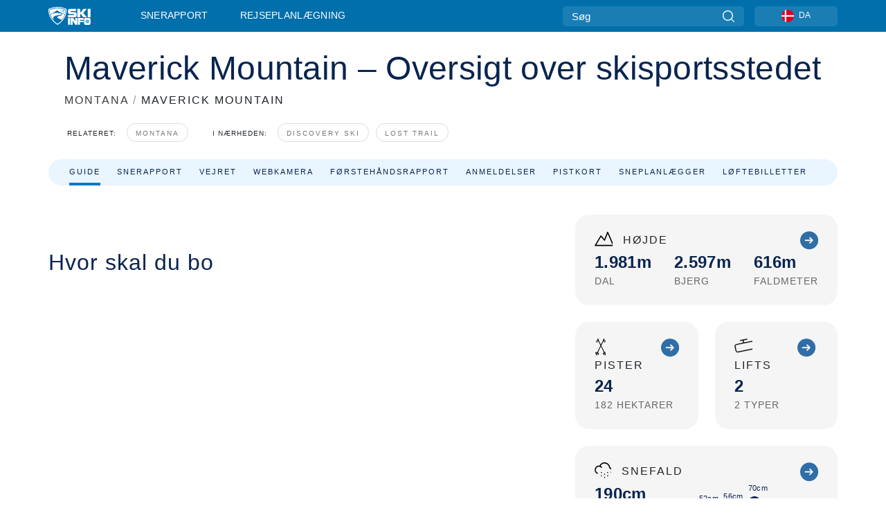

--- FILE ---
content_type: text/html; charset=utf-8
request_url: https://www.skiinfo.dk/montana/maverick-mountain/skiferie
body_size: 58496
content:
<!DOCTYPE html><html lang="da-DK"><head><meta charSet="utf-8"/><title>Skiferie, skirejser og overnatning på hotel, hytte og leilighed i Maverick Mountain</title><meta name="viewport" content="initial-scale=1.0, width=device-width"/><meta name="description" content="Hvis du leder efter et sted at bo i Maverick Mountain har Skiinfo.dk de bedste muligheder for at finde hoteller, hytter, lejligheder og andre overnatningsmuligheder i Maverick Mountain"/><link rel="canonical" href="https://www.skiinfo.dk/montana/maverick-mountain/skiferie"/><meta name="smartbanner:title" content="OnTheSnow Ski &amp; Snow Report"/><meta name="smartbanner:author" content="Ski &amp; Snow Conditions"/><meta name="smartbanner:hide-path" content="/"/><meta name="smartbanner:icon-apple" content="https://images.onthesnow.com/images/apple-touch-icon.png"/><meta name="smartbanner:icon-google" content="https://images.onthesnow.com/images/apple-touch-icon.png"/><meta name="smartbanner:button" content="ÅBEN"/><meta name="smartbanner:button-url-apple" content="https://apps.apple.com/us/app/onthesnow-ski-snow-report/id300412347"/><meta name="smartbanner:button-url-google" content="https://play.google.com/store/apps/details?id=com.skireport"/><meta name="smartbanner:enabled-platforms" content="android,ios"/><meta name="smartbanner:close-label" content="Close"/><meta property="og:url" content="https://www.skiinfo.dk/montana/maverick-mountain/skiferie"/><meta property="og:type" content="website"/><meta property="og:title" content="Skiferie, skirejser og overnatning på hotel, hytte og leilighed i Maverick Mountain"/><meta property="og:locale" content="da-DK"/><meta property="og:description" content="Hvis du leder efter et sted at bo i Maverick Mountain har Skiinfo.dk de bedste muligheder for at finde hoteller, hytter, lejligheder og andre overnatningsmuligheder i Maverick Mountain"/><meta property="og:image" content="https://cdn.bfldr.com/WIENNW6Q/as/gq5xrw7gpn6zvcbf2qhrwk8m/Maverick_Mountain?auto=webp&amp;format=png"/><meta name="twitter:card" content="summary_large_image"/><meta property="twitter:url" content="https://www.skiinfo.dk/montana/maverick-mountain/skiferie"/><meta name="twitter:site" content="@onthesnow"/><meta name="twitter:title" content="Skiferie, skirejser og overnatning på hotel, hytte og leilighed i Maverick Mountain"/><meta name="twitter:description" content="Hvis du leder efter et sted at bo i Maverick Mountain har Skiinfo.dk de bedste muligheder for at finde hoteller, hytter, lejligheder og andre overnatningsmuligheder i Maverick Mountain"/><meta name="twitter:image" content="https://cdn.bfldr.com/WIENNW6Q/as/gq5xrw7gpn6zvcbf2qhrwk8m/Maverick_Mountain?auto=webp&amp;format=png"/><link rel="manifest" href="/manifest.json"/><meta name="next-head-count" content="28"/><link rel="apple-touch-icon" sizes="180x180" href="/apple-touch-icon.png"/><link rel="icon" type="image/png" sizes="32x32" href="/favicon-32x32.png"/><link rel="icon" type="image/png" sizes="16x16" href="/favicon-16x16.png"/><link rel="mask-icon" href="/safari-pinned-tab.svg" color="#5bbad5"/><meta name="msapplication-TileColor" content="#2d89ef"/><meta name="theme-color" content="#ffffff"/><link rel="preconnect" href="https://fonts.googleapis.com"/><link rel="preconnect" href="https://fonts.gstatic.com" crossorigin="anonymous"/><link rel="preload" as="style" href="https://fonts.googleapis.com/css2?family=Roboto:wght@100;300;400;500;600;700;900&amp;family=Poppins:wght@100;300;400;500;600;700;900&amp;display=swap"/><link rel="stylesheet" href="https://fonts.googleapis.com/css2?family=Roboto:wght@100;300;400;500;600;700;900&amp;family=Poppins:wght@100;300;400;500;600;700;900&amp;display=swap" media="print"/><noscript><link rel="stylesheet" href="https://fonts.googleapis.com/css2?family=Roboto:wght@100;300;400;500;600;700;900&amp;family=Poppins:wght@100;300;400;500;600;700;900&amp;display=swap"/></noscript><link href="https://fonts.googleapis.com/css2?family=Poppins:ital,wght@0,300;0,400;0,500;0,600;0,700;0,800;1,300;1,400;1,500;1,600;1,700;1,800&amp;display=swap" rel="stylesheet"/><script type="text/plain" async="" class="optanon-category-C0004">(function(w,d,s,l,i){w[l]=w[l]||[];w[l].push({'gtm.start':
          new Date().getTime(),event:'gtm.js'});var f=d.getElementsByTagName(s)[0],
          j=d.createElement(s),dl=l!='dataLayer'?'&l='+l:'';j.async=true;j.src=
          'https://www.googletagmanager.com/gtm.js?id='+i+dl;f.parentNode.insertBefore(j,f);
          })(window,document,'script','dataLayer','GTM-5SCH5W8');</script><meta name="google-site-verification" content="xl1i2-dmbSSbf9QcrH_CPJD-rNGTfsgID4aZRSyJR_Q"/><style>
                    #onetrust-consent-sdk { display: none }
                    </style><script type="text/javascript">
          window.OptanonWrapper = function() {
            console.log("OptanonWrapper fired", OneTrust.IsAlertBoxClosed());
            window.isOneTrustScriptLoaded = true;

            if (window.parseOTCookie) {
              parseOTCookie(true);
            }
          }</script><script type="text/javascript" src="//ajax.googleapis.com/ajax/libs/jquery/3.6.1/jquery.min.js"></script><script type="text/javascript" src="//min.skiinfo.dk/c/assets/pigeon.js?v1"></script><script type="text/javascript">var Pigeon = new PigeonClass({
                    subdomain: 'min.skiinfo.dk',
                    fingerprint: true,
                    idp: false // true if subdomain does not share the same primary domain this script is installed on
                   });
                
                Pigeon.oneTrust('enable', { ignoreCookieCategories:['C0001','C0003'] } );
                   
                Pigeon.paywall({
                    // redirect: true || 'modal' Setting true or false tells Pigeon whether to redirect to 
                    // preset promotional page or not. Setting 'modal' tells the page to popup the
                    // standard promotional dialog.
                    redirect:false, 
                    free:false, // default: false. Setting true overrides the Pigeon Cloud presets, allowing this page to be free.
                    success:function(response){
                    // do stuff here with response
                    // See Pigeon Response Reference in documentation for available variables.
                    }
                });
                
                
                </script><script defer="" type="text/javascript">Pigeon.paywallPromise.done(function(response){
                // Is user logged in and enabled
                if( response.user_status ){
                    window.pigeonProps = {
                       trKey: 'nav.footer.accountSettings',
                       href: 'https://min.skiinfo.dk/user/',
                       fallback: 'Account Settings'
                    }
                } else {
                    window.pigeonProps = {
                       trKey: 'nav.footer.rejectConsent',
                       href: 'https://www.skiinfo.dk/news/privatlivspolitik/',
                       fallback: 'Reject Consent'
                    }
                }
                if(window.updatePigeonProps) {
                    window.updatePigeonProps();
                }
            });</script><script src="https://cdn.cookielaw.org/scripttemplates/otSDKStub.js" type="text/javascript" charSet="UTF-8" data-domain-script="9f761489-2fec-451c-af0d-107df5674dc1"></script><link rel="stylesheet" href="/smartbanner/smartbanner.min.css"/><script defer="" src="/smartbanner/smartbanner.min.js"></script><link rel="preload" href="https://nextjs.onthesnow.com/_next/static/css/aa0e96e459c5c095.css" as="style"/><link rel="stylesheet" href="https://nextjs.onthesnow.com/_next/static/css/aa0e96e459c5c095.css" data-n-g=""/><link rel="preload" href="https://nextjs.onthesnow.com/_next/static/css/4de4e3fbe9b82a94.css" as="style"/><link rel="stylesheet" href="https://nextjs.onthesnow.com/_next/static/css/4de4e3fbe9b82a94.css" data-n-p=""/><link rel="preload" href="https://nextjs.onthesnow.com/_next/static/css/d6715af7501c8f60.css" as="style"/><link rel="stylesheet" href="https://nextjs.onthesnow.com/_next/static/css/d6715af7501c8f60.css" data-n-p=""/><link rel="preload" href="https://nextjs.onthesnow.com/_next/static/css/e35b1f5c1a9c36d9.css" as="style"/><link rel="stylesheet" href="https://nextjs.onthesnow.com/_next/static/css/e35b1f5c1a9c36d9.css" data-n-p=""/><link rel="preload" href="https://nextjs.onthesnow.com/_next/static/css/56a9a8783b6ce40a.css" as="style"/><link rel="stylesheet" href="https://nextjs.onthesnow.com/_next/static/css/56a9a8783b6ce40a.css"/><noscript data-n-css=""></noscript><script defer="" nomodule="" src="https://nextjs.onthesnow.com/_next/static/chunks/polyfills-c67a75d1b6f99dc8.js"></script><script defer="" src="https://nextjs.onthesnow.com/_next/static/chunks/5953.41bbe2dd86498f39.js"></script><script defer="" src="https://nextjs.onthesnow.com/_next/static/chunks/2220.d81ed58aed146073.js"></script><script src="https://nextjs.onthesnow.com/_next/static/chunks/webpack-96a018f949c865e6.js" defer=""></script><script src="https://nextjs.onthesnow.com/_next/static/chunks/framework-c785d58f95541f19.js" defer=""></script><script src="https://nextjs.onthesnow.com/_next/static/chunks/main-35ccc97ee3abffe0.js" defer=""></script><script src="https://nextjs.onthesnow.com/_next/static/chunks/pages/_app-2a1e0abe92af223a.js" defer=""></script><script src="https://nextjs.onthesnow.com/_next/static/chunks/fec483df-025b67593f65e72d.js" defer=""></script><script src="https://nextjs.onthesnow.com/_next/static/chunks/9669-b100a0bcd7abbd2e.js" defer=""></script><script src="https://nextjs.onthesnow.com/_next/static/chunks/9861-1e768c62a1e811b5.js" defer=""></script><script src="https://nextjs.onthesnow.com/_next/static/chunks/4221-2d3eed0b0f8c238c.js" defer=""></script><script src="https://nextjs.onthesnow.com/_next/static/chunks/2050-63886329d538a06f.js" defer=""></script><script src="https://nextjs.onthesnow.com/_next/static/chunks/1605-9dcf4a4be1483119.js" defer=""></script><script src="https://nextjs.onthesnow.com/_next/static/chunks/8033-bdfbe0588b213143.js" defer=""></script><script src="https://nextjs.onthesnow.com/_next/static/chunks/1036-d3fc8e39a0906a4d.js" defer=""></script><script src="https://nextjs.onthesnow.com/_next/static/chunks/3157-be901a53c672fec4.js" defer=""></script><script src="https://nextjs.onthesnow.com/_next/static/chunks/1983-c19dd9e6bb573c6a.js" defer=""></script><script src="https://nextjs.onthesnow.com/_next/static/chunks/2974-570e456ff5fece53.js" defer=""></script><script src="https://nextjs.onthesnow.com/_next/static/chunks/1994-e496443910856d54.js" defer=""></script><script src="https://nextjs.onthesnow.com/_next/static/chunks/7796-e38cda8f07e00c24.js" defer=""></script><script src="https://nextjs.onthesnow.com/_next/static/chunks/1-4cf52f3bf0872ab3.js" defer=""></script><script src="https://nextjs.onthesnow.com/_next/static/chunks/2797-0ccd6666e06d2eae.js" defer=""></script><script src="https://nextjs.onthesnow.com/_next/static/chunks/536-7ece813bf4d4505f.js" defer=""></script><script src="https://nextjs.onthesnow.com/_next/static/chunks/1654-99efa19d977c92f7.js" defer=""></script><script src="https://nextjs.onthesnow.com/_next/static/chunks/pages/%5Bregion%5D/%5Bresort%5D/skiferie-8f8020146a1584eb.js" defer=""></script><script src="https://nextjs.onthesnow.com/_next/static/2.8.17_da-DK/_buildManifest.js" defer=""></script><script src="https://nextjs.onthesnow.com/_next/static/2.8.17_da-DK/_ssgManifest.js" defer=""></script></head><body><div id="__next"><noscript><iframe title="Google Tag Manager" src="https://www.googletagmanager.com/ns.html?id=GTM-5SCH5W8" height="0" width="0" style="display:none;visibility:hidden"></iframe></noscript><div id="GPTScripts"></div><noscript><img height="1" width="1" alt="facebook-pixel" class="optanon-category-C0004" style="display:none" src="https://www.facebook.com/tr?id=419774891779343&amp;ev=PageView&amp;noscript=1"/></noscript><div id="FPC-with-scripts"></div><noscript><img style="position:absolute" alt="" src="https://pubads.g.doubleclick.net/activity;dc_iu=/7730/DFPAudiencePixel;ord=1;dc_seg=7264807841?" width="1" height="1"/></noscript><nav class="styles_box___Anpz"><div class="container-xl p-0"><div><div class="styles_logo__SQxSo"><a tabindex="-1" href="/"><svg viewBox="0 0 240 102" fill="none" xmlns="http://www.w3.org/2000/svg"><path d="M102.491 12.257C93.605 6.504 73.678.17 51.498 0 29.322.17 9.396 6.504.506 12.257.19 12.466-7.634 64.974 51.498 102c59.137-37.026 51.315-89.534 50.993-89.743zM51.498 95.839C-2.108 62.676 4.987 15.647 5.275 15.466c8.057-5.159 26.122-10.828 46.223-10.98 20.103.152 38.17 5.821 46.232 10.98.284.18 7.381 47.21-46.232 80.373z" fill="#fff"></path><path d="M95.565 17.875C87.878 13.24 70.659 8.135 51.496 8c-19.16.134-36.378 5.24-44.058 9.875-.136.083-1.82 10.26 2.478 24.125.379-.2 14.336-7.552 21.544-11.417 7.53-4.04 17.358-11.62 17.8-11.646.689-.055 3.613 4.09 14.262 9.794 9.742 5.223 17.17 8.15 29.925 12.053 3.836-13.24 2.248-22.829 2.118-22.909zm-11.248-1.893l1.181 3.463 3.508-1.154-1.136 2.246-3.51 1.16-1.179-3.466 1.136-2.249zM69.67 19.416l1.194 1.636 1.659-1.17-.228 1.365-1.658 1.174-1.194-1.638.227-1.367zm-2.68 4.249l1.662-1.175-1.192-1.633 1.39.224 1.19 1.633-1.662 1.177-1.389-.226zm4.484 2.52L70.28 24.55l-1.66 1.17.228-1.366 1.66-1.174 1.194 1.638-.228 1.367zm2.212-1.44l-1.39-.223-1.19-1.632 1.663-1.176 1.389.225-1.665 1.174 1.193 1.633zm6.023-7.43l2.283 1.12 1.178 3.452-3.518 1.164-2.286-1.121 3.517-1.16-1.174-3.455zm4.057 11.341l-1.18-3.462-3.509 1.157 1.136-2.25 3.514-1.158 1.178 3.464-1.139 2.25zm1.641 5.395l.502-.941-.951-.493.707-.217.954.493-.502.94-.71.218zm.245-2.625l.956.494.503-.94.22.699-.5.937-.959-.494-.22-.696zm1.519 2.278l-.502.938-.22-.697.503-.94.953.494.222.697-.956-.492zm.944-.484l-.954-.492.505-.942.707-.217-.502.942.954.494-.71.215zm-.912-9.348l1.175 3.455-2.285-1.12-1.178-3.457 3.519-1.16 2.287 1.123-3.518 1.16z" fill="#fff"></path><path d="M84.931 42.607s-10.153-4.69-18.103-6.586c-2.128-.507 18.47 8.436 2.874 13.506-12.287 3.996-40.062 5.897 5.4 23.473C84.922 62.421 90.212 51.65 93 42.451c-1.67-.624-5.736-2.052-14.026-4.534-3.239-.966 5.37 3.723 5.957 4.69z" fill="#fff"></path><path d="M56.27 47.143c34.427-3.23 1.611-14.096 1.611-14.096l-.367 6.755s-5.93-7.49-7.103-8.664c-1.174-1.174-4.542 5.582-5.421 4.259-.879-1.32-4.76-1.984-7.692-.66-2.93 1.321-8.13 5.067-9.23 5.286-2.906.584 10.336-9.803 6.082-7.71-6.514 3.207-17.283 7.943-23.15 11.46 3.195 9.521 9.159 20.56 20.074 31.227-7.313-11.242-8.278-24.717 25.196-27.857zM230.613 62.603c-9.504 0-19.656.022-19.656.022s-4.722-.094-6.754 3.064c-2.025 3.143-1.822 6.597-1.822 6.597v19.507s-.04 5.439 2.809 7.769c2.849 2.332 6.178 2.023 6.178 2.023h18.845s9.149.906 9.149-9.852V72.33c-.002 0 .745-9.727-8.749-9.727zm-11.008 7.182l3.228 6.364 6.365-3.205-1.532 4.654-6.366 3.213-3.229-6.367 1.534-4.659zm-11.585 13.42l6.385-3.218-3.217-6.348 4.669 1.532 3.226 6.343-6.386 3.218-4.677-1.527zm14.111 11.217l-3.223-6.362-6.365 3.207 1.528-4.66 6.372-3.21 3.224 6.365-1.536 4.66zm5.203-10.193l3.22 6.345-4.673-1.527-3.223-6.354 6.382-3.213 4.681 1.532-6.387 3.217zM111 45.9h33.335v-5.374h-19.736c-1.504 0-2.81-.047-3.925-.143-1.114-.094-2.085-.261-2.914-.502-.828-.238-1.554-.56-2.176-.967a10.978 10.978 0 01-1.787-1.469c-1.863-1.91-2.797-4.634-2.797-8.172V23.9c0-2.818.232-4.992.699-6.521.467-1.529 1.295-2.77 2.488-3.727 1.189-1.003 2.653-1.694 4.39-2.077 1.734-.383 4.207-.575 7.42-.575h30.849v12.9h-29.761v5.373h17.25c3.211 0 5.646.133 7.304.396 1.658.263 3.081.728 4.274 1.398 1.45.812 2.565 2.042 3.342 3.69.777 1.648 1.165 3.57 1.165 5.768v5.373c0 2.677-.272 4.78-.815 6.307a8.17 8.17 0 01-2.759 3.798c-.673.526-1.373.968-2.099 1.326-.726.358-1.58.645-2.563.86-.985.216-2.111.37-3.381.467a60.28 60.28 0 01-4.467.143H111v-12.9zM164.061 11h16.085v18.918h3.73L198.718 11h18.958l-19.97 23.648 21.525 24.15h-20.513l-14.843-18.416h-3.73v18.417h-16.084V11zM222.894 11h16.085v47.799h-16.085V11zM111 62.994h11.941v38.475H111V62.994zM126.226 62.994h14.94l11.133 18.344V62.994h11.941v38.475h-11.537l-14.538-23.535v23.535h-11.94V62.994h.001zM167.492 62.994h32.361v10.384h-20.42v4.614h20.421v8.48h-20.421v14.997h-11.941V62.994z" fill="#fff"></path></svg></a></div><div class="styles_desktopMenu__lxfmC"><a href="/snerapport">Snerapport</a><a href="/skisted">Rejseplanlægning</a></div></div><div><div class="styles_search__UiDjC"><form><input type="search" name="search" placeholder="Søg"/><button type="button" title="Søg"><svg viewBox="0 0 24 24" xmlns="http://www.w3.org/2000/svg"><path d="M10.57 0C4.74 0 0 4.741 0 10.57c0 5.827 4.741 10.568 10.57 10.568 5.827 0 10.568-4.741 10.568-10.569C21.138 4.741 16.397 0 10.57 0zm0 19.187c-4.753 0-8.619-3.866-8.619-8.618 0-4.752 3.866-8.618 8.618-8.618 4.752 0 8.618 3.866 8.618 8.618 0 4.752-3.866 8.618-8.618 8.618z"></path><path d="M23.714 22.334l-5.593-5.593a.975.975 0 10-1.38 1.38l5.593 5.593a.972.972 0 001.38 0 .975.975 0 000-1.38z"></path></svg></button></form></div><div class="styles_langPicker__IbnXq"><div class="styles_langWrapper__Fb8X0"><a class="styles_langButton__7sCTT"><div><img src="/assets/flags/DA.png" alt="DA" width="18" height="18" title="DA"/><span>DA</span></div></a><div class="styles_langDropdown__KCcDf"><a class="lang-select" href="https://www.onthesnow.com"><div><span>US</span></div></a><a class="lang-select" href="https://www.onthesnow.co.uk"><div><span>UK</span></div></a><a class="lang-select" href="https://www.skiinfo.se"><div><span>SV</span></div></a><a class="lang-select" href="https://www.onthesnow.sk"><div><span>SK</span></div></a><a class="lang-select" href="https://www.skiinfo.pl"><div><span>PL</span></div></a><a class="lang-select" href="https://www.skiinfo.de"><div><span>DE</span></div></a><a class="lang-select" href="https://es.skiinfo.com"><div><span>ES</span></div></a><a class="lang-select" href="https://www.skiinfo.it"><div><span>IT</span></div></a><a class="lang-select" href="https://www.skiinfo.no"><div><span>NO</span></div></a><a class="lang-select" href="https://www.skiinfo.dk"><div><span>DA</span></div></a><a class="lang-select" href="https://www.skiinfo.fr"><div><span>FR</span></div></a><a class="lang-select" href="https://www.skiinfo.nl"><div><span>NL</span></div></a><a class="lang-select" href="https://www.onthesnow.cz"><div><span>CZ</span></div></a></div></div></div><div tabindex="-1" role="button" class="styles_searchToggle__L4_lN"><svg viewBox="0 0 24 24" xmlns="http://www.w3.org/2000/svg"><path d="M10.57 0C4.74 0 0 4.741 0 10.57c0 5.827 4.741 10.568 10.57 10.568 5.827 0 10.568-4.741 10.568-10.569C21.138 4.741 16.397 0 10.57 0zm0 19.187c-4.753 0-8.619-3.866-8.619-8.618 0-4.752 3.866-8.618 8.618-8.618 4.752 0 8.618 3.866 8.618 8.618 0 4.752-3.866 8.618-8.618 8.618z"></path><path d="M23.714 22.334l-5.593-5.593a.975.975 0 10-1.38 1.38l5.593 5.593a.972.972 0 001.38 0 .975.975 0 000-1.38z"></path></svg></div><div tabindex="-1" role="button" class="styles_burger__OiHl4"><svg viewBox="0 0 25 20" xmlns="http://www.w3.org/2000/svg"><rect width="25" height="3.333" rx="1.667"></rect><rect y="8.334" width="25" height="3.333" rx="1.667"></rect><rect y="16.666" width="25" height="3.333" rx="1.667"></rect></svg></div></div></div><div class="styles_mobileMenu__EWmNZ"><div class="styles_head__cDv3M"><div class="container"><div tabindex="-1" role="button" class="styles_burger__OiHl4"><svg viewBox="0 0 25 20" xmlns="http://www.w3.org/2000/svg"><rect width="25" height="3.333" rx="1.667"></rect><rect y="8.334" width="25" height="3.333" rx="1.667"></rect><rect y="16.666" width="25" height="3.333" rx="1.667"></rect></svg></div></div></div><div class="styles_links__OPHIm"><a href="/snerapport">Snerapport</a></div></div></nav><div class="container-xl content-container"><div class="styles_header__LIzdC"><div class="styles_content__17ubJ"><div class="styles_hero__28E9o"><div><div class="styles_title__nwByn"><h1>Maverick Mountain Indkvartering</h1></div><div class="styles_subtitle__uu40P"><h2><a href="/montana/snerapport">MONTANA</a> <span class="styles_seperator__rWZRs">/</span> <!-- -->MAVERICK MOUNTAIN</h2></div><div class="styles_tagsContainer__wqBiQ"><div class="styles_rows__4zqtZ styles_rowsNonPartner__1TJ40"><div class="styles_row___yPCL"><p>Relateret:</p><a class="styles_tag__GOIyD" href="/montana/snerapport">Montana</a></div><div class="styles_row___yPCL"><p>I nærheden:</p><a class="styles_tag__GOIyD" href="/montana/discovery-ski-area/snerapport">Discovery Ski</a><a class="styles_tag__GOIyD" href="/montana/lost-trail-powder-mtn/snerapport">Lost Trail</a></div></div></div></div></div><div class="styles_links__CG2WY"><div class="Link_linkContainer__j_XC5"><a href="/montana/maverick-mountain/skisted" rel="" class="Link_link__jRQZF Link_redesigned___kOm_">Guide</a></div><div class="Link_linkContainer__j_XC5"><a href="/montana/maverick-mountain/snerapport" rel="" class="Link_link__jRQZF Link_redesigned___kOm_">Snerapport</a></div><div class="Link_linkContainer__j_XC5"><a href="/montana/maverick-mountain/vejr" rel="" class="Link_link__jRQZF Link_redesigned___kOm_">Vejret</a></div><div class="Link_linkContainer__j_XC5"><a href="/montana/maverick-mountain/webcams" rel="" class="Link_link__jRQZF Link_redesigned___kOm_">Webkamera</a></div><div class="Link_linkContainer__j_XC5"><a href="/montana/maverick-mountain/snerapport-vurderinger" rel="" class="Link_link__jRQZF Link_redesigned___kOm_">Førstehåndsrapport</a></div><div class="Link_linkContainer__j_XC5"><a href="/montana/maverick-mountain/vurderinger" rel="" class="Link_link__jRQZF Link_redesigned___kOm_">Anmeldelser</a></div><div class="Link_linkContainer__j_XC5"><a href="/montana/maverick-mountain/pistekort" rel="" class="Link_link__jRQZF Link_redesigned___kOm_">Pistkort</a></div><div class="Link_linkContainer__j_XC5"><a href="/montana/maverick-mountain/snehistorik" rel="" class="Link_link__jRQZF Link_redesigned___kOm_">Sneplanlægger</a></div><div class="Link_linkContainer__j_XC5"><a href="/montana/maverick-mountain/liftkort" rel="" class="Link_link__jRQZF Link_redesigned___kOm_">Løftebilletter</a></div></div></div></div><div class="styles_layout__Zkjid layout-container"><style>#nprogress{pointer-events:none}#nprogress .bar{background:#29d;position:fixed;z-index:1600;top: 0;left:0;width:100%;height:3px}#nprogress .peg{display:block;position:absolute;right:0;width:100px;height:100%;box-shadow:0 0 10px #29d,0 0 5px #29d;opacity:1;-webkit-transform:rotate(3deg) translate(0px,-4px);-ms-transform:rotate(3deg) translate(0px,-4px);transform:rotate(3deg) translate(0px,-4px)}#nprogress .spinner{display:block;position:fixed;z-index:1600;top: 15px;right:15px}#nprogress .spinner-icon{width:18px;height:18px;box-sizing:border-box;border:2px solid transparent;border-top-color:#29d;border-left-color:#29d;border-radius:50%;-webkit-animation:nprogress-spinner 400ms linear infinite;animation:nprogress-spinner 400ms linear infinite}.nprogress-custom-parent{overflow:hidden;position:relative}.nprogress-custom-parent #nprogress .bar,.nprogress-custom-parent #nprogress .spinner{position:absolute}@-webkit-keyframes nprogress-spinner{0%{-webkit-transform:rotate(0deg)}100%{-webkit-transform:rotate(360deg)}}@keyframes nprogress-spinner{0%{transform:rotate(0deg)}100%{transform:rotate(360deg)}}</style><div class="w-100"><article class="styles_box__DnDyN styles_container__MlgNf styles_condensed__WhZdw"><form class="styles_wrapper__hfv6n"><div class="styles_form__joJUn"><div><div class="styles_dateInput__nuji2 styles_taWidgetDateInput__8OITD"><label for="fromDate">Indtjekning</label><div class="styles_flex__fpLSw flatpickr"><input id="fromDate" type="text"/><button type="button"><svg width="24" height="24" fill="none" xmlns="http://www.w3.org/2000/svg"><path d="M2 12c0-3.771 0-5.657 1.172-6.828C4.343 4 6.229 4 10 4h4c3.771 0 5.657 0 6.828 1.172C22 6.343 22 8.229 22 12v2c0 3.771 0 5.657-1.172 6.828C19.657 22 17.771 22 14 22h-4c-3.771 0-5.657 0-6.828-1.172C2 19.657 2 17.771 2 14v-2z" stroke="#082450" stroke-width="1.5"></path><path d="M7 4V2.5M17 4V2.5M2.5 9h19" stroke="#082450" stroke-width="1.5" stroke-linecap="round"></path><path d="M18 17a1 1 0 11-2 0 1 1 0 012 0zm0-4a1 1 0 11-2 0 1 1 0 012 0zm-5 4a1 1 0 11-2 0 1 1 0 012 0zm0-4a1 1 0 11-2 0 1 1 0 012 0zm-5 4a1 1 0 11-2 0 1 1 0 012 0zm0-4a1 1 0 11-2 0 1 1 0 012 0z" fill="#082450"></path></svg></button></div></div><div class="styles_dateInput__nuji2"><label for="toDate">Udtjekning</label><div class="styles_flex__fpLSw"><input id="toDate" type="text"/><button type="button"><svg width="24" height="24" fill="none" xmlns="http://www.w3.org/2000/svg"><path d="M2 12c0-3.771 0-5.657 1.172-6.828C4.343 4 6.229 4 10 4h4c3.771 0 5.657 0 6.828 1.172C22 6.343 22 8.229 22 12v2c0 3.771 0 5.657-1.172 6.828C19.657 22 17.771 22 14 22h-4c-3.771 0-5.657 0-6.828-1.172C2 19.657 2 17.771 2 14v-2z" stroke="#082450" stroke-width="1.5"></path><path d="M7 4V2.5M17 4V2.5M2.5 9h19" stroke="#082450" stroke-width="1.5" stroke-linecap="round"></path><path d="M18 17a1 1 0 11-2 0 1 1 0 012 0zm0-4a1 1 0 11-2 0 1 1 0 012 0zm-5 4a1 1 0 11-2 0 1 1 0 012 0zm0-4a1 1 0 11-2 0 1 1 0 012 0zm-5 4a1 1 0 11-2 0 1 1 0 012 0zm0-4a1 1 0 11-2 0 1 1 0 012 0z" fill="#082450"></path></svg></button></div></div></div><div><div class="styles_button__bsgBk"><button class="styles_box__or16V">Søg</button></div></div></div></form></article><section class="styles_box__RnvNR lodging_header__jNGGE"><h2>Alle hoteller: Maverick Mountain</h2><div><label for="resort.lodging.sortBy">Sorter efter:</label><style data-emotion="css 2b097c-container">.css-2b097c-container{position:relative;box-sizing:border-box;}</style><div class="css-2b097c-container" id="resort.lodging.sortBy"><style data-emotion="css 7pg0cj-a11yText">.css-7pg0cj-a11yText{z-index:9999;border:0;clip:rect(1px, 1px, 1px, 1px);height:1px;width:1px;position:absolute;overflow:hidden;padding:0;white-space:nowrap;}</style><span aria-live="polite" aria-atomic="false" aria-relevant="additions text" class="css-7pg0cj-a11yText"></span><style data-emotion="css yk16xz-control">.css-yk16xz-control{-webkit-align-items:center;-webkit-box-align:center;-ms-flex-align:center;align-items:center;background-color:hsl(0, 0%, 100%);border-color:hsl(0, 0%, 80%);border-radius:4px;border-style:solid;border-width:1px;cursor:default;display:-webkit-box;display:-webkit-flex;display:-ms-flexbox;display:flex;-webkit-box-flex-wrap:wrap;-webkit-flex-wrap:wrap;-ms-flex-wrap:wrap;flex-wrap:wrap;-webkit-box-pack:justify;-webkit-justify-content:space-between;justify-content:space-between;min-height:38px;outline:0!important;position:relative;-webkit-transition:all 100ms;transition:all 100ms;box-sizing:border-box;}.css-yk16xz-control:hover{border-color:hsl(0, 0%, 70%);}</style><div class="css-yk16xz-control"><style data-emotion="css 1hwfws3">.css-1hwfws3{-webkit-align-items:center;-webkit-box-align:center;-ms-flex-align:center;align-items:center;display:-webkit-box;display:-webkit-flex;display:-ms-flexbox;display:flex;-webkit-flex:1;-ms-flex:1;flex:1;-webkit-box-flex-wrap:wrap;-webkit-flex-wrap:wrap;-ms-flex-wrap:wrap;flex-wrap:wrap;padding:2px 8px;-webkit-overflow-scrolling:touch;position:relative;overflow:hidden;box-sizing:border-box;}</style><div class="css-1hwfws3"><style data-emotion="css 1uccc91-singleValue">.css-1uccc91-singleValue{color:hsl(0, 0%, 20%);margin-left:2px;margin-right:2px;max-width:calc(100% - 8px);overflow:hidden;position:absolute;text-overflow:ellipsis;white-space:nowrap;top:50%;-webkit-transform:translateY(-50%);-moz-transform:translateY(-50%);-ms-transform:translateY(-50%);transform:translateY(-50%);box-sizing:border-box;}</style><div class="css-1uccc91-singleValue">Anmeldelser</div><style data-emotion="css 62g3xt-dummyInput">.css-62g3xt-dummyInput{background:0;border:0;font-size:inherit;outline:0;padding:0;width:1px;color:transparent;left:-100px;opacity:0;position:relative;-webkit-transform:scale(0);-moz-transform:scale(0);-ms-transform:scale(0);transform:scale(0);}</style><input id="react-select-30426-input" readonly="" tabindex="0" aria-autocomplete="list" class="css-62g3xt-dummyInput" value=""/></div><style data-emotion="css 1wy0on6">.css-1wy0on6{-webkit-align-items:center;-webkit-box-align:center;-ms-flex-align:center;align-items:center;-webkit-align-self:stretch;-ms-flex-item-align:stretch;align-self:stretch;display:-webkit-box;display:-webkit-flex;display:-ms-flexbox;display:flex;-webkit-flex-shrink:0;-ms-flex-negative:0;flex-shrink:0;box-sizing:border-box;}</style><div class="css-1wy0on6"><style data-emotion="css 1okebmr-indicatorSeparator">.css-1okebmr-indicatorSeparator{-webkit-align-self:stretch;-ms-flex-item-align:stretch;align-self:stretch;background-color:hsl(0, 0%, 80%);margin-bottom:8px;margin-top:8px;width:1px;box-sizing:border-box;}</style><span class="css-1okebmr-indicatorSeparator"></span><style data-emotion="css tlfecz-indicatorContainer">.css-tlfecz-indicatorContainer{color:hsl(0, 0%, 80%);display:-webkit-box;display:-webkit-flex;display:-ms-flexbox;display:flex;padding:8px;-webkit-transition:color 150ms;transition:color 150ms;box-sizing:border-box;}.css-tlfecz-indicatorContainer:hover{color:hsl(0, 0%, 60%);}</style><div class="css-tlfecz-indicatorContainer" aria-hidden="true"><style data-emotion="css 8mmkcg">.css-8mmkcg{display:inline-block;fill:currentColor;line-height:1;stroke:currentColor;stroke-width:0;}</style><svg height="20" width="20" viewBox="0 0 20 20" aria-hidden="true" focusable="false" class="css-8mmkcg"><path d="M4.516 7.548c0.436-0.446 1.043-0.481 1.576 0l3.908 3.747 3.908-3.747c0.533-0.481 1.141-0.446 1.574 0 0.436 0.445 0.408 1.197 0 1.615-0.406 0.418-4.695 4.502-4.695 4.502-0.217 0.223-0.502 0.335-0.787 0.335s-0.57-0.112-0.789-0.335c0 0-4.287-4.084-4.695-4.502s-0.436-1.17 0-1.615z"></path></svg></div></div></div></div></div></section><h2 class="m-4 p-4" style="text-align:center"><span>Desværre ingen indkvartering tilgængelig</span></h2><div class="lodging_offerList__7WQVS"></div></div><script type="application/ld+json">{"@context":"https://schema.org","@type":"BreadcrumbList","itemListElement":[{"@type":"ListItem","position":1,"item":{"@id":"/montana/snerapport","name":"Montana"}},{"@type":"ListItem","position":2,"item":{"@id":"/montana/maverick-mountain/skiferie","name":"Maverick Mountain"}}]}</script></div></div><div class="styles_box__bvCpu"><div></div></div><div class="styles_box__2i0a8"><div class="styles_top__MG_k5"><div class="styles_mountains__OaWyo"><svg width="220" height="89" fill="none" xmlns="http://www.w3.org/2000/svg" class="styles_m2__dopkI"><path d="M129.5 0l48 48L220 88.5H0l53-53L73.5 56l56-56z" fill="#292929"></path></svg><svg width="287" height="207" fill="none" xmlns="http://www.w3.org/2000/svg" class="styles_m1__6g7E_"><path d="M329.176 43.5L286.1 77l-95.795-18L0 207h704v-40.5L489.907 0l-84.223 43.5h-76.508z" fill="#191919"></path></svg><svg width="108" height="89" fill="none" xmlns="http://www.w3.org/2000/svg" class="styles_m3__R9l7C"><path d="M-22 0l-48 48v40.5h177.5l-53-53L34 56-22 0z" fill="#0E0E0E" fill-opacity="0.64"></path></svg></div><div class="styles_content__Nti3C"><div class="container-xl"><div class="styles_left__VFnwy"><nav class="styles_bold__oqC0K"><svg viewBox="0 0 240 102" fill="none" xmlns="http://www.w3.org/2000/svg"><path d="M102.491 12.257C93.605 6.504 73.678.17 51.498 0 29.322.17 9.396 6.504.506 12.257.19 12.466-7.634 64.974 51.498 102c59.137-37.026 51.315-89.534 50.993-89.743zM51.498 95.839C-2.108 62.676 4.987 15.647 5.275 15.466c8.057-5.159 26.122-10.828 46.223-10.98 20.103.152 38.17 5.821 46.232 10.98.284.18 7.381 47.21-46.232 80.373z" fill="#fff"></path><path d="M95.565 17.875C87.878 13.24 70.659 8.135 51.496 8c-19.16.134-36.378 5.24-44.058 9.875-.136.083-1.82 10.26 2.478 24.125.379-.2 14.336-7.552 21.544-11.417 7.53-4.04 17.358-11.62 17.8-11.646.689-.055 3.613 4.09 14.262 9.794 9.742 5.223 17.17 8.15 29.925 12.053 3.836-13.24 2.248-22.829 2.118-22.909zm-11.248-1.893l1.181 3.463 3.508-1.154-1.136 2.246-3.51 1.16-1.179-3.466 1.136-2.249zM69.67 19.416l1.194 1.636 1.659-1.17-.228 1.365-1.658 1.174-1.194-1.638.227-1.367zm-2.68 4.249l1.662-1.175-1.192-1.633 1.39.224 1.19 1.633-1.662 1.177-1.389-.226zm4.484 2.52L70.28 24.55l-1.66 1.17.228-1.366 1.66-1.174 1.194 1.638-.228 1.367zm2.212-1.44l-1.39-.223-1.19-1.632 1.663-1.176 1.389.225-1.665 1.174 1.193 1.633zm6.023-7.43l2.283 1.12 1.178 3.452-3.518 1.164-2.286-1.121 3.517-1.16-1.174-3.455zm4.057 11.341l-1.18-3.462-3.509 1.157 1.136-2.25 3.514-1.158 1.178 3.464-1.139 2.25zm1.641 5.395l.502-.941-.951-.493.707-.217.954.493-.502.94-.71.218zm.245-2.625l.956.494.503-.94.22.699-.5.937-.959-.494-.22-.696zm1.519 2.278l-.502.938-.22-.697.503-.94.953.494.222.697-.956-.492zm.944-.484l-.954-.492.505-.942.707-.217-.502.942.954.494-.71.215zm-.912-9.348l1.175 3.455-2.285-1.12-1.178-3.457 3.519-1.16 2.287 1.123-3.518 1.16z" fill="#fff"></path><path d="M84.931 42.607s-10.153-4.69-18.103-6.586c-2.128-.507 18.47 8.436 2.874 13.506-12.287 3.996-40.062 5.897 5.4 23.473C84.922 62.421 90.212 51.65 93 42.451c-1.67-.624-5.736-2.052-14.026-4.534-3.239-.966 5.37 3.723 5.957 4.69z" fill="#fff"></path><path d="M56.27 47.143c34.427-3.23 1.611-14.096 1.611-14.096l-.367 6.755s-5.93-7.49-7.103-8.664c-1.174-1.174-4.542 5.582-5.421 4.259-.879-1.32-4.76-1.984-7.692-.66-2.93 1.321-8.13 5.067-9.23 5.286-2.906.584 10.336-9.803 6.082-7.71-6.514 3.207-17.283 7.943-23.15 11.46 3.195 9.521 9.159 20.56 20.074 31.227-7.313-11.242-8.278-24.717 25.196-27.857zM230.613 62.603c-9.504 0-19.656.022-19.656.022s-4.722-.094-6.754 3.064c-2.025 3.143-1.822 6.597-1.822 6.597v19.507s-.04 5.439 2.809 7.769c2.849 2.332 6.178 2.023 6.178 2.023h18.845s9.149.906 9.149-9.852V72.33c-.002 0 .745-9.727-8.749-9.727zm-11.008 7.182l3.228 6.364 6.365-3.205-1.532 4.654-6.366 3.213-3.229-6.367 1.534-4.659zm-11.585 13.42l6.385-3.218-3.217-6.348 4.669 1.532 3.226 6.343-6.386 3.218-4.677-1.527zm14.111 11.217l-3.223-6.362-6.365 3.207 1.528-4.66 6.372-3.21 3.224 6.365-1.536 4.66zm5.203-10.193l3.22 6.345-4.673-1.527-3.223-6.354 6.382-3.213 4.681 1.532-6.387 3.217zM111 45.9h33.335v-5.374h-19.736c-1.504 0-2.81-.047-3.925-.143-1.114-.094-2.085-.261-2.914-.502-.828-.238-1.554-.56-2.176-.967a10.978 10.978 0 01-1.787-1.469c-1.863-1.91-2.797-4.634-2.797-8.172V23.9c0-2.818.232-4.992.699-6.521.467-1.529 1.295-2.77 2.488-3.727 1.189-1.003 2.653-1.694 4.39-2.077 1.734-.383 4.207-.575 7.42-.575h30.849v12.9h-29.761v5.373h17.25c3.211 0 5.646.133 7.304.396 1.658.263 3.081.728 4.274 1.398 1.45.812 2.565 2.042 3.342 3.69.777 1.648 1.165 3.57 1.165 5.768v5.373c0 2.677-.272 4.78-.815 6.307a8.17 8.17 0 01-2.759 3.798c-.673.526-1.373.968-2.099 1.326-.726.358-1.58.645-2.563.86-.985.216-2.111.37-3.381.467a60.28 60.28 0 01-4.467.143H111v-12.9zM164.061 11h16.085v18.918h3.73L198.718 11h18.958l-19.97 23.648 21.525 24.15h-20.513l-14.843-18.416h-3.73v18.417h-16.084V11zM222.894 11h16.085v47.799h-16.085V11zM111 62.994h11.941v38.475H111V62.994zM126.226 62.994h14.94l11.133 18.344V62.994h11.941v38.475h-11.537l-14.538-23.535v23.535h-11.94V62.994h.001zM167.492 62.994h32.361v10.384h-20.42v4.614h20.421v8.48h-20.421v14.997h-11.941V62.994z" fill="#fff"></path></svg><div class="styles_navLinksContainer__EQv2v"><div class="styles_block__pxSFO"><a href="https://www.skiinfo.dk/news/contact-us/">Kontakt Skiinfo</a><span>/</span><a href="https://www.mountainnews.com/">Annoncering</a></div><div class="styles_block__pxSFO styles_support__fumo4"></div></div></nav><nav class="styles_small__z7eoG"><a href="/news/firmainformation/">Firmainformation</a><span>/</span><a href="/news/privatlivspolitik/">Privatlivspolitik</a><span>/</span><a href="/news/vilkar/">Vilkår og betingelser</a><span>/</span><a href="/sitemap">Sitemap</a><span>/</span><div class="styles_unitToggle__QiAA7"><div>Enheder<!-- -->:</div><a class="styles_active__DiHqn">Metric</a><a class="">Imperial</a><span>/</span></div><a id="pigeon-btn" class="pigeon-settings"></a></nav></div><div class="styles_right__VZuqe"><nav class="styles_social__Z2XhN"><a aria-label="Youtube" target="_blank" rel="noreferrer" href="https://www.youtube.com/user/OnTheSnowcom"><svg viewBox="0 0 24 17" xmlns="http://www.w3.org/2000/svg"><path d="M23.506 2.66A3.024 3.024 0 0021.39.52C19.512 0 12 0 12 0S4.488 0 2.61.5C1.6.78.77 1.62.493 2.66 0 4.56 0 8.5 0 8.5s0 3.96.494 5.84a3.025 3.025 0 002.116 2.14C4.507 17 12 17 12 17s7.512 0 9.39-.5a3.024 3.024 0 002.116-2.14C24 12.46 24 8.52 24 8.52s.02-3.96-.494-5.86zM9.608 12.14V4.86l6.247 3.64-6.247 3.64z"></path></svg></a><a aria-label="Twitter" target="_blank" rel="noreferrer" href="https://www.twitter.com/onthesnow"><svg viewBox="0 0 1200 1227" xmlns="http://www.w3.org/2000/svg"><path d="M714.163 519.284L1160.89 0h-105.86L667.137 450.887 357.328 0H0l468.492 681.821L0 1226.37h105.866l409.625-476.152 327.181 476.152H1200L714.137 519.284h.026zM569.165 687.828l-47.468-67.894-377.686-540.24h162.604l304.797 435.991 47.468 67.894 396.2 566.721H892.476L569.165 687.854v-.026z"></path></svg></a><a aria-label="Instagram" target="_blank" rel="noreferrer" href="https://www.instagram.com/onthesnow"><svg viewBox="0 0 17 18" xmlns="http://www.w3.org/2000/svg"><path fill-rule="evenodd" clip-rule="evenodd" d="M0 3.607A3.607 3.607 0 013.607 0h9.786A3.607 3.607 0 0117 3.607v9.885a3.607 3.607 0 01-3.607 3.607H3.607A3.607 3.607 0 010 13.492V3.607zm11.96 4.992a3.46 3.46 0 11-6.92 0 3.46 3.46 0 016.92 0zm1.63-3.657a1.137 1.137 0 100-2.274 1.137 1.137 0 000 2.274z"></path></svg></a><a aria-label="Facebook" target="_blank" rel="noreferrer" href="https://www.facebook.com/pages/Skiinfo-Danmark/163375874774"><svg viewBox="0 0 9 17" xmlns="http://www.w3.org/2000/svg"><path d="M6.926 2.783h1.547V.118A20.189 20.189 0 006.219 0C3.99 0 2.461 1.388 2.461 3.938v2.348H0v2.979h2.461v7.497H5.48V9.266H7.84l.375-2.98H5.478V4.234c0-.861.235-1.45 1.448-1.45z"></path></svg></a></nav><nav class="styles_apps__3l_zd"><a aria-label="Google Play" target="_blank" rel="noreferrer" href="https://play.google.com/store/apps/details?id=com.skireport&amp;feature=related_apps"><svg width="107" height="40" fill="none" xmlns="http://www.w3.org/2000/svg"><path d="M53.386 21.609c-1.857 0-3.37 1.372-3.37 3.263 0 1.879 1.513 3.263 3.37 3.263 1.857 0 3.37-1.384 3.37-3.263 0-1.89-1.514-3.263-3.37-3.263zm0 5.242c-1.018 0-1.895-.816-1.895-1.978 0-1.175.878-1.978 1.895-1.978s1.894.803 1.894 1.978c0 1.161-.877 1.978-1.894 1.978zm-7.352-5.242c-1.856 0-3.37 1.372-3.37 3.263 0 1.879 1.514 3.263 3.37 3.263 1.857 0 3.37-1.384 3.37-3.263 0-1.89-1.513-3.263-3.37-3.263zm0 5.242c-1.017 0-1.894-.816-1.894-1.978 0-1.175.877-1.978 1.894-1.978s1.894.803 1.894 1.978c.001 1.161-.877 1.978-1.894 1.978zm-8.744-4.24v1.384h3.408c-.102.779-.368 1.347-.776 1.742-.495.482-1.271 1.014-2.632 1.014-2.098 0-3.738-1.644-3.738-3.684 0-2.039 1.64-3.683 3.738-3.683 1.132 0 1.958.433 2.568.989l1.005-.977C40.011 18.606 38.88 18 37.29 18 34.416 18 32 20.274 32 23.067c0 2.794 2.416 5.068 5.29 5.068 1.551 0 2.721-.495 3.636-1.422.941-.914 1.234-2.2 1.234-3.238 0-.32-.025-.618-.076-.865H37.29zm35.762 1.075c-.28-.729-1.132-2.077-2.874-2.077-1.73 0-3.166 1.323-3.166 3.263 0 1.829 1.424 3.263 3.331 3.263a3.362 3.362 0 002.798-1.446l-1.144-.742c-.381.544-.903.902-1.654.902-.75 0-1.284-.334-1.627-.989l4.489-1.804-.153-.37zm-4.578 1.088a1.812 1.812 0 011.756-1.904c.584 0 1.08.285 1.246.692l-3.002 1.212zm-3.649 3.164H66.3v-9.591h-1.475v9.59zm-2.417-5.6h-.05c-.33-.383-.967-.729-1.767-.729-1.68 0-3.218 1.434-3.218 3.276 0 1.829 1.539 3.25 3.218 3.25.8 0 1.436-.345 1.767-.74h.05v.47c0 1.247-.686 1.915-1.792 1.915-.903 0-1.463-.63-1.692-1.162l-1.284.52a3.197 3.197 0 002.976 1.928c1.73 0 3.192-.99 3.192-3.4v-5.858h-1.399v.53zm-1.69 4.513c-1.018 0-1.87-.829-1.87-1.966 0-1.15.852-1.99 1.87-1.99 1.004 0 1.792.84 1.792 1.99 0 1.137-.788 1.966-1.792 1.966zm19.244-8.504h-3.53v9.59h1.473v-3.633h2.056c1.632 0 3.238-1.148 3.238-2.978 0-1.83-1.605-2.98-3.237-2.98zM80 22.969h-2.095v-3.287H80c1.1 0 1.726.886 1.726 1.644 0 .742-.625 1.643-1.726 1.643zm9.102-1.377c-1.066 0-2.17.457-2.627 1.469l1.307.53c.279-.53.8-.704 1.345-.704.762 0 1.536.444 1.549 1.234v.099a3.334 3.334 0 00-1.536-.37c-1.409 0-2.844.753-2.844 2.159 0 1.284 1.156 2.11 2.45 2.11.99 0 1.536-.432 1.879-.939h.05v.74h1.423v-3.676c0-1.702-1.308-2.652-2.996-2.652zm-.178 5.256c-.482 0-1.155-.235-1.155-.814 0-.74.838-1.025 1.562-1.025.647 0 .952.136 1.345.321-.114.89-.901 1.518-1.752 1.518zm8.353-5.046l-1.688 4.158h-.05L93.785 21.8h-1.587l2.628 5.812-1.498 3.233h1.536l4.05-9.044h-1.638zm-13.265 6.136h1.472v-9.591h-1.472v9.59zM37.429 12.592c0 .643-.196 1.154-.588 1.536-.446.454-1.026.682-1.74.682-.684 0-1.265-.23-1.743-.69-.478-.462-.717-1.033-.717-1.714 0-.682.239-1.253.717-1.713.478-.461 1.06-.691 1.743-.691.34 0 .664.064.972.192.308.129.555.3.74.514l-.416.405c-.313-.364-.745-.546-1.297-.546-.499 0-.93.17-1.294.51-.363.341-.545.784-.545 1.328s.182.987.545 1.328c.364.34.795.51 1.294.51.529 0 .97-.17 1.323-.514.229-.223.361-.534.397-.932H35.1v-.553h2.295c.023.12.034.236.034.348zM41.067 10.669h-2.156v1.46h1.945v.552H38.91v1.46h2.156v.566h-2.764v-4.603h2.764v.565zM43.633 14.707h-.608v-4.038h-1.323v-.565h3.254v.565h-1.323v4.038zM47.31 14.707v-4.603h.61v4.603h-.61zM50.618 14.707h-.608v-4.038h-1.323v-.565h3.254v.565h-1.323v4.038zM58.101 14.112c-.465.465-1.044.698-1.736.698s-1.27-.233-1.736-.698a2.32 2.32 0 01-.697-1.707c0-.673.231-1.242.697-1.707.465-.465 1.044-.698 1.736-.698.688 0 1.266.234 1.733.701.468.467.701 1.035.701 1.704 0 .673-.233 1.242-.698 1.707zm-3.023-.386c.35.346.78.517 1.287.517.508 0 .937-.172 1.286-.517.351-.345.527-.785.527-1.32 0-.536-.176-.977-.526-1.322a1.76 1.76 0 00-1.287-.517c-.508 0-.936.173-1.287.517-.35.345-.525.786-.525 1.321 0 .536.176.976.525 1.321zM59.653 14.707v-4.603h.74l2.302 3.58h.026l-.026-.887v-2.693h.609v4.603h-.636l-2.408-3.755h-.026l.026.887v2.868h-.607z" fill="#fff"></path><path d="M37.429 12.592c0 .643-.196 1.154-.588 1.536-.446.454-1.026.682-1.74.682-.684 0-1.265-.23-1.743-.69-.478-.462-.717-1.033-.717-1.714 0-.682.239-1.253.717-1.713.478-.461 1.06-.691 1.743-.691.34 0 .664.064.972.192.308.129.555.3.74.514l-.416.405c-.313-.364-.745-.546-1.297-.546-.499 0-.93.17-1.294.51-.363.341-.545.784-.545 1.328s.182.987.545 1.328c.364.34.795.51 1.294.51.529 0 .97-.17 1.323-.514.229-.223.361-.534.397-.932H35.1v-.553h2.295c.023.12.034.236.034.348zM41.067 10.669h-2.156v1.46h1.945v.552H38.91v1.46h2.156v.566h-2.764v-4.603h2.764v.565zM43.633 14.707h-.608v-4.038h-1.323v-.565h3.254v.565h-1.323v4.038zM47.31 14.707v-4.603h.61v4.603h-.61zM50.618 14.707h-.608v-4.038h-1.323v-.565h3.254v.565h-1.323v4.038zM58.101 14.112c-.465.465-1.044.698-1.736.698s-1.27-.233-1.736-.698a2.32 2.32 0 01-.697-1.707c0-.673.231-1.242.697-1.707.465-.465 1.044-.698 1.736-.698.688 0 1.266.234 1.733.701.468.467.701 1.035.701 1.704 0 .673-.233 1.242-.698 1.707zm-3.023-.386c.35.346.78.517 1.287.517.508 0 .937-.172 1.286-.517.351-.345.527-.785.527-1.32 0-.536-.176-.977-.526-1.322a1.76 1.76 0 00-1.287-.517c-.508 0-.936.173-1.287.517-.35.345-.525.786-.525 1.321 0 .536.176.976.525 1.321zM59.653 14.707v-4.603h.74l2.302 3.58h.026l-.026-.887v-2.693h.609v4.603h-.636l-2.408-3.755h-.026l.026.887v2.868h-.607z" stroke="#fff" stroke-width="0.17" stroke-miterlimit="10"></path><path fill-rule="evenodd" clip-rule="evenodd" d="M8 10.881a1.84 1.84 0 00-.129.713V28.56c0 .276.046.515.13.714l9.46-9.198L8 10.881zm.603 18.997c.346.128.79.075 1.274-.191l11.14-6.153-2.944-2.862-9.47 9.206zm13.194-6.775l3.472-1.917c1.103-.61 1.103-1.607 0-2.216l-3.473-1.918-3.112 3.025 3.113 3.026zm-.78-6.482L9.876 10.47c-.483-.267-.928-.32-1.275-.191l9.47 9.205 2.944-2.862z" fill="#fff"></path><path d="M4.262.852h98.476V-.852H4.262V.852zm101.886 3.41v31.476h1.704V4.262h-1.704zm-3.41 34.886H4.262v1.704h98.476v-1.704zM.852 35.737V4.262H-.852v31.476H.852zm3.41 3.41a3.41 3.41 0 01-3.41-3.41H-.852a5.115 5.115 0 005.114 5.114v-1.704zm101.886-3.41a3.41 3.41 0 01-3.41 3.41v1.704a5.114 5.114 0 005.114-5.114h-1.704zM102.738.852a3.41 3.41 0 013.41 3.41h1.704a5.115 5.115 0 00-5.114-5.114V.852zM4.262-.852A5.115 5.115 0 00-.852 4.262H.852a3.41 3.41 0 013.41-3.41V-.852z" fill="#fff" fill-opacity="0.2"></path></svg></a><a target="_blank" rel="noreferrer" aria-label="Apple Store" href="https://apps.apple.com/dk/app/ski-snow-report/id300412347?l=da"><svg width="95" height="40" fill="none" xmlns="http://www.w3.org/2000/svg"><path d="M64.662 18.274v1.758h-1.133v1.153h1.133V25.1c0 1.338.621 1.873 2.186 1.873.275 0 .537-.032.766-.07v-1.14c-.197.019-.321.032-.537.032-.7 0-1.008-.319-1.008-1.045v-3.566h1.545v-1.153h-1.545v-1.758h-1.407zM71.599 27.07c2.081 0 3.357-1.357 3.357-3.605 0-2.236-1.282-3.598-3.357-3.598-2.082 0-3.365 1.362-3.365 3.598 0 2.248 1.277 3.604 3.365 3.604zm0-1.217c-1.224 0-1.912-.873-1.912-2.388 0-1.503.688-2.382 1.912-2.382 1.217 0 1.91.879 1.91 2.382 0 1.51-.693 2.388-1.91 2.388zM76.049 26.936h1.407V22.84c0-.975.752-1.63 1.82-1.63.248 0 .667.044.785.082v-1.35a3.054 3.054 0 00-.629-.057c-.929 0-1.721.496-1.924 1.178h-.105V20h-1.355v6.936zM83.555 21.032c1.04 0 1.721.707 1.754 1.796h-3.6c.079-1.083.805-1.796 1.846-1.796zm1.748 4.031c-.262.542-.845.84-1.696.84-1.126 0-1.852-.77-1.898-1.986v-.077h5.034v-.477c0-2.178-1.198-3.496-3.181-3.496-2.01 0-3.286 1.407-3.286 3.623s1.25 3.58 3.292 3.58c1.63 0 2.769-.765 3.09-2.007h-1.355zM55.433 24.375c.109 1.703 1.567 2.792 3.738 2.792 2.32 0 3.772-1.142 3.772-2.964 0-1.433-.828-2.225-2.836-2.68l-1.078-.258c-1.276-.29-1.791-.68-1.791-1.36 0-.857.8-1.418 2-1.418 1.14 0 1.928.548 2.07 1.425h1.479c-.088-1.604-1.54-2.732-3.528-2.732-2.137 0-3.561 1.128-3.561 2.825 0 1.4.807 2.23 2.578 2.634l1.261.297c1.296.297 1.866.732 1.866 1.458 0 .845-.895 1.459-2.117 1.459-1.309 0-2.218-.574-2.347-1.479h-1.506zM40.855 19.886c-.968 0-1.806.47-2.238 1.26h-.105V20h-1.355v9.241h1.407v-3.356h.112c.373.732 1.178 1.165 2.192 1.165 1.8 0 2.946-1.382 2.946-3.585 0-2.204-1.146-3.58-2.959-3.58zm-.399 5.935c-1.178 0-1.918-.904-1.918-2.35 0-1.452.74-2.356 1.925-2.356 1.19 0 1.904.885 1.904 2.35 0 1.47-.713 2.356-1.91 2.356zM48.738 19.886c-.969 0-1.806.47-2.239 1.26h-.104V20H45.04v9.241h1.407v-3.356h.111c.373.732 1.179 1.165 2.193 1.165 1.8 0 2.946-1.382 2.946-3.585 0-2.204-1.146-3.58-2.959-3.58zm-.4 5.935c-1.177 0-1.917-.904-1.917-2.35 0-1.452.74-2.356 1.924-2.356 1.192 0 1.905.885 1.905 2.35 0 1.47-.713 2.356-1.911 2.356zM34.632 26.936h1.615l-3.535-9.525h-1.635l-3.534 9.525h1.56l.903-2.529h3.73l.896 2.529zm-2.815-7.796h.115l1.418 4.027h-2.958l1.425-4.027zM28.488 10.226v4.595h1.705c1.408 0 2.223-.844 2.223-2.312 0-1.446-.822-2.283-2.223-2.283h-1.705zm.733.65h.89c.98 0 1.558.605 1.558 1.643 0 1.054-.57 1.652-1.558 1.652h-.89v-3.295zM34.911 14.888c1.041 0 1.68-.678 1.68-1.803 0-1.117-.642-1.799-1.68-1.799-1.04 0-1.682.682-1.682 1.8 0 1.124.638 1.802 1.682 1.802zm0-.608c-.612 0-.955-.437-.955-1.194 0-.752.343-1.191.955-1.191.609 0 .956.439.956 1.19 0 .755-.347 1.195-.956 1.195zM42.025 11.353h-.704L40.686 14h-.055l-.733-2.646h-.675L38.49 14h-.052l-.638-2.646h-.714l.982 3.468h.723l.733-2.554h.056l.736 2.554h.73l.979-3.468zM42.835 14.82h.704v-2.027c0-.542.33-.88.85-.88.521 0 .77.278.77.835v2.073h.703v-2.245c0-.825-.438-1.29-1.233-1.29-.537 0-.89.233-1.064.618h-.052v-.55h-.678v3.467zM46.97 14.82h.704V10h-.704v4.82zM50.32 14.888c1.041 0 1.68-.678 1.68-1.803 0-1.117-.642-1.799-1.68-1.799-1.04 0-1.682.682-1.682 1.8 0 1.124.638 1.802 1.682 1.802zm0-.608c-.612 0-.955-.437-.955-1.194 0-.752.343-1.191.955-1.191.61 0 .956.439.956 1.19 0 .755-.347 1.195-.956 1.195zM54.096 14.302c-.383 0-.661-.182-.661-.494 0-.305.222-.468.713-.5l.87-.054v.29c0 .43-.392.758-.922.758zm-.18.576c.468 0 .857-.197 1.07-.544h.056v.487h.677v-2.37c0-.732-.504-1.165-1.398-1.165-.808 0-1.384.383-1.456.978h.68c.08-.245.351-.385.744-.385.48 0 .73.207.73.573v.3l-.966.053c-.847.051-1.325.411-1.325 1.035 0 .634.5 1.038 1.188 1.038zM58.107 14.878c.49 0 .906-.226 1.119-.605h.056v.548h.674V10h-.704v1.904H59.2c-.193-.382-.606-.608-1.093-.608-.9 0-1.48.694-1.48 1.79 0 1.098.573 1.792 1.48 1.792zm.2-2.967c.588 0 .958.455.958 1.178 0 .726-.366 1.175-.959 1.175-.595 0-.952-.443-.952-1.178 0-.73.36-1.175.952-1.175zM64.519 14.888c1.04 0 1.678-.678 1.678-1.803 0-1.117-.641-1.799-1.678-1.799-1.041 0-1.683.682-1.683 1.8 0 1.124.639 1.802 1.683 1.802zm0-.608c-.612 0-.956-.437-.956-1.194 0-.752.344-1.191.956-1.191.608 0 .955.439.955 1.19 0 .755-.347 1.195-.955 1.195zM67.129 14.82h.703v-2.027c0-.542.331-.88.851-.88s.77.278.77.835v2.073h.703v-2.245c0-.825-.438-1.29-1.234-1.29-.536 0-.89.233-1.063.618h-.053v-.55h-.677v3.467zM73.397 10.49v.88h-.567v.576h.567v1.958c0 .669.31.936 1.093.936.137 0 .268-.016.383-.035v-.57c-.099.01-.16.016-.269.016-.35 0-.504-.16-.504-.522v-1.783h.773v-.577H74.1v-.879h-.703zM75.817 14.82h.704v-2.024c0-.526.32-.88.897-.88.497 0 .762.281.762.835v2.07h.704v-2.239c0-.824-.468-1.292-1.228-1.292-.536 0-.913.232-1.086.62h-.056V10h-.697v4.82zM81.422 11.87c.52 0 .86.353.877.897h-1.8c.04-.541.403-.898.923-.898zm.874 2.015c-.131.27-.422.42-.848.42-.563 0-.926-.385-.949-.993v-.039h2.517v-.238c0-1.09-.6-1.749-1.59-1.749-1.005 0-1.644.704-1.644 1.812s.626 1.79 1.647 1.79c.814 0 1.384-.382 1.544-1.003h-.677zM19.908 19.118c.017-1.29.73-2.51 1.858-3.185-.712-.99-1.905-1.618-3.147-1.656-1.324-.135-2.607.771-3.282.771-.688 0-1.727-.758-2.846-.735-1.458.046-2.817.852-3.527 2.093-1.525 2.569-.387 6.344 1.074 8.42.73 1.018 1.585 2.153 2.703 2.113 1.093-.044 1.502-.678 2.822-.678 1.308 0 1.691.678 2.832.652 1.173-.018 1.913-1.02 2.618-2.047a8.32 8.32 0 001.197-2.373c-1.38-.567-2.3-1.918-2.302-3.375zM17.754 12.911c.64-.747.955-1.708.88-2.678-.979.1-1.882.555-2.53 1.274a3.529 3.529 0 00-.902 2.579c.978.01 1.94-.433 2.552-1.175z" fill="#fff"></path><path d="M2.631 39.676l-.326.787.326-.787zm92.045-2.307l-.788-.326.788.326zm-2.307 2.307l-.326-.788.326.788zm0-39.352l-.326.788.326-.788zm2.307 2.307l-.788.326.788-.326zM2.63.324l.326.788-.326-.788zm3.762.528h82.214V-.852H6.393V.852zm87.754 5.541v27.214h1.706V6.393h-1.706zm-5.54 32.755H6.393v1.704h82.214v-1.704zM.852 33.606V6.393H-.852v27.214H.852zm5.541 5.54c-1.004 0-1.715 0-2.274-.038-.55-.038-.891-.109-1.162-.221l-.652 1.575c.513.212 1.06.303 1.698.347.63.043 1.41.042 2.39.042v-1.704zm-7.245-5.54c0 .98 0 1.76.042 2.39.044.638.134 1.185.347 1.698l1.575-.652C1 36.773.929 36.432.891 35.88c-.038-.559-.039-1.27-.039-2.274H-.852zm3.81 5.281a3.41 3.41 0 01-1.846-1.845l-1.575.652a5.115 5.115 0 002.768 2.768l.652-1.575zm91.19-5.281c0 1.004 0 1.715-.039 2.274-.038.55-.109.891-.221 1.162l1.575.652c.213-.513.303-1.06.347-1.698.043-.63.043-1.41.043-2.39h-1.706zm-5.541 7.245c.98 0 1.76 0 2.39-.042.638-.044 1.185-.135 1.698-.347l-.652-1.575c-.27.112-.611.183-1.162.221-.559.038-1.27.038-2.274.038v1.706zm5.281-3.81a3.41 3.41 0 01-1.845 1.846l.652 1.575a5.114 5.114 0 002.768-2.768l-1.575-.652zM88.607.853c1.004 0 1.715 0 2.274.039.55.038.891.109 1.162.221l.652-1.575c-.513-.213-1.06-.303-1.698-.347-.63-.043-1.41-.042-2.39-.042V.852zm7.246 5.541c0-.98 0-1.76-.043-2.39-.044-.638-.135-1.185-.347-1.698l-1.575.652c.112.27.183.611.221 1.162.038.559.038 1.27.038 2.274h1.706zm-3.81-5.281a3.41 3.41 0 011.845 1.845l1.575-.652a5.115 5.115 0 00-2.768-2.768l-.652 1.575zM6.393-.852c-.98 0-1.76 0-2.39.042-.638.044-1.185.134-1.698.347l.652 1.575C3.227 1 3.568.929 4.12.891 4.678.853 5.39.852 6.393.852V-.852zM.853 6.393c0-1.004 0-1.715.038-2.274.038-.55.109-.891.221-1.162l-1.575-.652c-.213.513-.303 1.06-.347 1.698-.043.63-.042 1.41-.042 2.39H.852zM2.304-.463A5.115 5.115 0 00-.463 2.305l1.575.652a3.41 3.41 0 011.845-1.845L2.305-.463z" fill="#fff" fill-opacity="0.2"></path></svg></a></nav></div></div></div></div><div class="styles_bottom__bmFSb">Copyright © 1995-2026 Mountain News LLC. Alle rettigheder forbeholdes.</div></div></div><script id="__NEXT_DATA__" type="application/json">{"props":{"pageProps":{"type":"resort","route":"lodging","pathInfo":{"uuid":"233","title":"Maverick Mountain","title_short":"Maverick Mountain","title_original":"Maverick Mountain","slug":"maverick-mountain","region":"montana","region_id":"199","region_en":"Montana","country_code":"USA","domain":null,"hasSkiRental":false,"hasFlights":false,"hasCarRental":false},"accommodations":{"data":[]},"resort":{"uuid":"233","title":"Maverick Mountain","region":{"uuid":"199","slug":"montana","group":"429","title":"Montana","title_original":"Montana","country":"USA","country_code":"USA","adCode":"snow/USA_Rock/MT","state":"MT","domain":null,"isLogical":false},"image":"https://cdn.bfldr.com/WIENNW6Q/as/gq5xrw7gpn6zvcbf2qhrwk8m/Maverick_Mountain?auto=webp\u0026format=png","smallImage":"https://cdn.bfldr.com/WIENNW6Q/as/gq5xrw7gpn6zvcbf2qhrwk8m/Maverick_Mountain?auto=webp\u0026format=png\u0026width=616","video":null,"videoSummer":null,"website":null,"phone":null,"isPartner":false,"twitter":null,"liftsUrl":null,"rentalUrl":null,"lessonsUrl":null,"socialMediaAccounts":[]},"shortWeather":{"snow":{"forecast72":0,"last72":0},"temp":{"min":-17.3,"max":-8.7},"symbol":"SLIGHTLY_CLOUDY"},"related":{"related":[{"uuid":"199","slug":"montana","group":"429","title":"Montana","title_original":"Montana","country":"USA","country_code":"USA","adCode":"snow/USA_Rock/MT","state":"MT","domain":null,"isLogical":false}],"nearby":[{"uuid":"133","title":"Discovery Ski Area","title_short":"Discovery Ski","title_original":"Discovery Ski Area","slug":"discovery-ski-area","region":"montana","region_id":"199","region_en":"Montana","country_code":"USA","domain":null,"distance":84.02,"class":"D"},{"uuid":"217","title":"Lost Trail - Powder Mtn","title_short":"Lost Trail","title_original":"Lost Trail/Powder Mtn","slug":"lost-trail-powder-mtn","region":"montana","region_id":"199","region_en":"Montana","country_code":"USA","domain":null,"distance":88.05,"class":"D"},{"uuid":"48","title":"Big Sky","title_short":"Big Sky","title_original":"Big Sky Resort","slug":"big-sky-resort","region":"montana","region_id":"199","region_en":"Montana","country_code":"USA","domain":null,"distance":133.79,"class":"B"},{"uuid":"160","title":"Great Divide","title_short":"Great Divide","title_original":"Great Divide","slug":"great-divide","region":"montana","region_id":"199","region_en":"Montana","country_code":"USA","domain":null,"distance":171.28,"class":"D"},{"uuid":"81","title":"Bridger Bowl","title_short":"Bridger Bowl","title_original":"Bridger Bowl","slug":"bridger-bowl","region":"montana","region_id":"199","region_en":"Montana","country_code":"USA","domain":null,"distance":179.26,"class":"D"}]},"navigation":{"link":"lodging","tab":"lodging","head":"trip_planning"},"templateName":"Resort Lodging","templateId":"3.2.4","adTKey":"resort lodging","hero":{"title":"resort.lodging.heroTitle","showVideo":false},"meta":{"description":"Resort.lodging.description","redirectTo":null,"title":"Resort.lodging.title","dynamic":{"snow":{"last24":0}}},"OneTrustAllowed":{},"@serverUpdate":"2026-01-25 05:31:12 +00:00","_nextI18Next":{"initialI18nStore":{"da-DK":{"common":{"nav":{"global":{"snowReports":"Snerapport","planning":"Rejseplanlægning","magazine":"Magasin","searchBox":"Søg","ambassadors":"Ambassadors","newsletter":"Newsletter","travel":"Travel","snowWeather":"Snedybder","winterSwitch":"Winter","summer":{"stories":"Stories","summer":"Summer"},"skiHoliday":"Skiferie"},"tab":{"snow":"Sne","tripPlanning":"Rejseplanlægning","snowReport":"Snerapport","weather":"Vejret","cams":"Webkamera","fhr":"Førstehåndsrapport","overview":"Guide","reviews":"Anmeldelser","trailMap":"Pistkort","snowPlanner":"Sneplanlægger","liftAccess":"Lifkort","lodging":"Overnatning","openResorts":"Åbne skisteder","ClosingDates":"Slutdatoer","OpenDates":"Sæsonåbning","liftTickets":"Løftebilletter","skiRental":"Skileje","carRental":"Billeje","flights":"Book fly","SkiHolidays":"Skiferie","summerGuide":"Summer Guide"},"footer":{"contactOts":"Kontakt Skiinfo","advertise":"Annoncering","privacyPolicy":"Privatlivspolitik","TermsConditions":"Vilkår og betingelser","oneTrust":"Beskyttelse af personoplysninger","copyrightMncAllRightsReserved":"Copyright © 1995-2026 Mountain News LLC. Alle rettigheder forbeholdes.","legalNotice":"Firmainformation","newsAmbassadors":"Meet Our Ambassadors","newsletter":"Tilmeld dig vores nyhedsbrev","accountSettings":"Bruger indstillinger","rejectConsent":"Afvise samtykke"}},"common":{"featuredCam":"Valgt webkamera","dash":"-","na":"N.A.","relatedRegions":"Relateret:","nearbyResorts":"I nærheden:","premierPartner":"Førende partner","base":"Dal","summit":"Bjerg","resortName":"Skistedets navn","resortShortName":"{{resort}}","dayMonday":"Mandag","dayTuesday":"Tirsdag","dayWednesday":"Onsdag","dayThursday":"Torsdag","dayFriday":"Fredag","daySaturday":"Lørdag","daySunday":"Søndag","dayYesterday":"I går","dayToday":"I dag","dayTomorrow":"I morgen","dayMon":"Man.","dayTue":"Tirs.","dayWed":"Ons.","dayThu":"Tors.","dayFri":"Fre.","daySat":"Lør.","daySun":"Søn.","monthJanuary":"January","monthFebruary":"February","monthMarch":"March","monthApril":"April","monthMay":"May","monthJune":"June","monthJuly":"July","monthAugust":"August","monthSeptember":"September","monthOctober":"October","monthNovember":"November","monthDecember":"December","monthJan":"Jan","monthFeb":"Feb","monthMar":"Mar","monthApr":"Apr","monthJun":"June","monthJul":"July","monthAug":"Aug","monthSep":"Sep","monthOct":"Oct","monthNov":"Nov","monthDec":"Dec","purchase":"Køb online","timeHour":"Time","timeHours":"Timer","timeMinute":"Minut","timeMinutes":"Minutter","timeDay":"{{count}} dag","timeDays":"Dage","timeHourAgo":"{{value}} time siden","timeHoursAgo":"{{value}} timer siden","timeHoursMinutesAgo":"{{value}} timer {{value}} minutter siden","timeMinuteAgo":"{{value}} minut siden","timeMinutesAgo":"{{value}} minutter siden","timeDayAgo":"{{value}} dag siden","timeDaysAgo":"{{value}} dage siden","timeYearAgo":"{{value}} år siden","timeYearsAgo":"{{value}} år siden","seeAllCams":"Se alle webkameraer","featuredSnowreport":"Valgt snerapport","loadMore":"Se mere","mph":"mph","kmh":"km/t","searchButton":"Søg","watchVideo":"Se video","website":"WEBSITE","windSpeed":"Vindhastighed","forecastedSnow":"Sneprognose","hourlyWeatherForecast":"Vejrudsigt hver time for {{date}}","dailyWeatherForecast":"Daglig vejrudsigt","shareThis":"Del:","twitterShare":"\"${title} ${link} via @Skiinfo\"","sitemapHeader":"Sitemap","sitemapAdditionalRegions":"Andre regioner","relatedNews":"Related News","units":"Enheder","unitsMetric":"Metric","unitsImperial":"Imperial","viewAllNearbyResorts":"Resorts i nærheden","timeDay_plural":"{{count}} dage","timeDay_0":"","timeDay_1":"","timeDay_2":"","widgetDisclaimer":"Vejr og snøinformasjon leveres til Skiinfo.no ​​direkte fra forskellige hældninger. \u003cbr\u003e\r\nSkiinfo påtager sig intet ansvar for manglende eller forkerte oplysninger.","mid":"Midterste område","relatedresorts":"Nærliggende skisportssteder og relaterede områder","featuredWebcams":"Populære sne-kameraer","mostReportedSnow":"Mest rapporterede snefald","seeResortGuide":"Se oversigt over skisteder","viewCTA":"Vis"},"resort":{"skiReport":{"heroTitle":"{{resort}} Snemelding","seoTitle":"Snerapport, føremelding og ski vejr for skistedet {{resort}}","seoText":"Snerapport, føremelding og ski vejr for skistedet {{resort}}","lastUpdated":"Snerapport sidst opdateret:","snowDepth":"Snedybde","surfacePowder":"Nysne","surfacePackedPowder":"Fast nysne","surfaceMachineGroomed":"Præpareret sne","surfaceHardPacked":"Hårdt pakket","surfaceMachineMade":"Kunstsne","surfaceSpringSnow":"Forårssne","surfaceWetSnow":"Våd sne","surfaceCornSnow":"Grovkornet sne","surfaceVariableConditions":"Blandede sneforhold","open":"Åben","weekendsOnly":"Kun i weekenden","temporarilyClosed":"Midlertidigt lukket","noReportAvailable":"Ingen tilgængelige rapporter","closed":"Lukket","permanentlyClosed":"Permanent lukket","liftOpen":"Åbne lifter","runsOpen":"Åbne pister","24hSnowfall":"Snefald i de sidste 24 timer","72hSnowfall":"3 dages snefald","todayTemp":"Dagens vejrudsigt","highLow":"Høj/Lav","fullForecast":"Hele vejrudsigten","provideFeedback":"Giv feedback","whatYouThink":"Hvad mener du?","isHelpful":"Dette er brugbart","conditionsWrong":"De seneste dal- eller bjergforhold er forkerte","snowfallWrong":"Det seneste snefald er forkert","openLiftsTrailsWrong":"De åbne lifter og pister er forkerte","weatherWrong":"Vejrudsigten er forkert","isNotHelpful":"Dette er ikke brugbart","commentSuggestion":"Kommentarer eller forslag?","optionalText":"Valgfrit","send":"Send","cancel":"Fortryd","projectedClosing":"Forventet lukketid","projectedOpening":"Forventet åbningstid","SnowreporterComments":"Kommentarer fra snereporteren","recentSnowfall":"Seneste snefald","historicalSnowfall":"Snefald igennem tiden","last7Days":"Seneste 8 dage","forecastedSnow":"Sneprognose","fullWeatherForecast":"Hele vejrudsigten","terrain":"Terræn","terrainOverview":"Terræn oversigt","openBeginnerRuns":"Grønne pister Åbne","openIntermediateRuns":"Blå pister Åbne","openAdvancedRuns":"Røde pister Åbne","openExpertRuns":"Sorte pister Åbne","acresOpen":"Åbne hektarer","returnBySki":"Vend tilbage på ski","returnBySkiYes":"Ja","returnBySkiNo":"Nej","returnBySkiPartially":"Delvist","activities":"Yderligere aktiviteter","parksOpen":"Åbne funparker","pipesOpen":"Åbne pipes","tubingLanes":"Snowtubing","nordicOpen":"Åbne Langrendspor","nordicSkategroomed":"Skate skiløb","nordicTrackset":"Langrendsspor","firstHandReport":"Førstehåndsrapport","allFirstHandReports":"Alle førstehåndsrapporter","liftHoursOperation":"Skilift åbningstider","liftOperatingHours":"Skilift driftstider","nightSkiing":"Natteskiløb","kmOpen":"Km åbne","surfaceNotAvailable":"N/A","lastSnowfallDate":"Sidste snefald dato","toolTipTemperature":"Temperatur","toolTipNordic":"Langrend","toolTipPipes":"Pipes","toolTipParks":"Funparker","surfaceBareSpots":"Bare plette","kmPercentOpen":"km åbne","avgDepthPerc":"{{x}}% af gennemsnitsdybde for {{date}}","creditLine":"Kilde:","resortOverview":"Oversigt over skisteder","depthVsAverage":"Snedybde vs. gennemsnit","depthVsAverageCaption":"vs gennemsnit af {{avg}} på {{date}}","openFacilities":"åbne","surfaceWindBlown":"Vindblæst","bestKnownFor":"Bedst kendt for"},"weather":{"heroTitle":"{{resort}} Vejrudsigt","seoTitle":"Vejret for {{resort}}","seoText":"Du kan både se top og bund forhold med snefald i cm og vejrudsigten de kommende dage i {{resort}}","daily":"Daglig","hourly":"Per time","historicalSnowfall":"Vejret igennem tiden","chanceOfFlurries":"Mulighed for snebyger","rain":"Regn","chanceOfSleet":"Mulighed for slud","snow":"Sne","chanceOfThunderstorms":"Mulighed for torden","flurries":"Snebyger","fog":"Tåge","hazy":"Diset","cloudy":"Skyet","mostlySunny":"Mest solskin","partlyCloudy":"Delvist overskyet","partlySunny":"Delvist solskin","sleet":"Slud","sunny":"Solrig","thunderstorms":"Tordenstorme","unknown":"Ukendt","hurricane":"Orkan","overcast":"Overskyet","slightlyCloudy":"Lidt overskyet","lightRain":"Let regn","fair":"Mest sol","rainShowers":"Regnbyger","sleetShowers":"Sleet Showers","snowShowers":"Snebyger","toolTipUpdated":"Updateret","lune":"Klar nat","thunderstorm":"Tordenvejr"},"cams":{"heroTitle":"{{resort}} Webkameraer","seoTitle":"Webcams i {{resort}}","seoText":"Vi på Skiinfo.dk får webcam billeder direct fra {{resort}}. Webcams holdes opdateret via deres hjemmesider og giver dig et live billede af pisterne så du ved hvad du skal glæde dig til før du kommer til {{resort}} for at stå på ski eller snowboard."},"fhr":{"heroTitle":"{{resort}} Førstehåndsrapporter","seoTitle":"Snekommentarer fra våre brugere for {{resort}}","seoText":"Snekommentarer fra våre brugere"},"overview":{"heroTitle":"{{resort}} – Oversigt over skisportsstedet","overallRegion":"destinationer i {{region}}","allMtnTerrainIRegion":"for den bedste pistkvalitet i {{region}}","familyFriendlyRegion":"familievenligt skiområde i {{region}}","terrainParkRegion":"blandt de bedste snowparks i {{region}}","beginnerRegion":"for begyndere i {{region}}","apresSkiRegion":"after-ski i {{region}}","smallSkiAreaRegion":"blandt de bedste små skisportssteder i {{region}}","intermediateRegion":"til øvet niveau i {{region}}","expertRegion":"til eksperter i {{region}}","overviewTab":"Oversigt","insideScoopTab":"Insidertips","restaurantTab":"Restauranter","terrainTab":"Skiterræn","transportationTab":"Transport","overviewTabDescription":"Here will be a respective Resort description from its Overview Section loaded from current CMS","readMore":"Læs mere","showLess":"Vis mindre","bestTimeForSnow":"Bedste tidspunkt for sne","snowPlanner":"Planlæg med sneinfo","currentTerrainReport":"Aktuelle skiforhold","beginnersRuns":"Nybegyndere","intermediateRuns":"Middel","advancedRuns":"Viderekomne","expertRuns":"Ekspert","runsInTotal":"Antal pister","terrainParks":"Parker","longestRun":"Længste nedfart","skiableTerrain":"Skiterræn","nightSkiing":"Natskiløb","snowMaking":"Kunstsneproduktion","totalLifts":"Samlet antal lifte: {{count}}","gondolasTrams":"Gondoler og stolelifte","eightPersonLifts":"8-personers stolelifte","highSpeedSixes":"6 personers express stol","highSpeedQuads":"4 personers express stol","quadChairs":"Firestolslift","tripleChairs":"3 personers stollift","doubleChairs":"To-personers stollift","surfaceLifts":"T og tallerken lifte","elevation":"Højde","verticalDrop":"Faldmeter","importantDates":"Vigtige datoer","projectedDaysOpen":"Antatt åbne dager","daysOpenLastYear":"Dager åbent sist sæson","yearsOpen":"År åbent","averageSnowfall":"Gennemsnitlig snefald","contactInfo":"Kontaktinformation","positionPrefix":"Nr. {{value}}","runsLengthInTotal":"Length of runs in Total","lifts":"Lifts","types":"typer","annualSnowfall":"Årlig snemængde","whereToStay":"Hvor skal du bo","acresHectars":"Hektarer","summerContent":"Sommeraktiviteter og oplevelser"},"historicalSnowfall":{"heroTitle":"{{resort}} Snehistorik","seoTitle":"{{resort}} Historisk snemængde","seoText":"Hvor meget sne har {{resort}} fået i denne sæson og de seneste vintre?\r\n{{resort}} får i gennemsnit {{avgsnowfall}} sne om året og har omkring {{avgsnowfalldays}} snevejrsdage årligt.\r\nSe historiske snefald for {{resort}} i skemaet nedenfor, inkl. gennemsnitligt snefald, største snefald, snevejrsdage og gennemsnitlig snedybde ved basen.","monthly":"Månedlig","annual":"Årlig","totalSnowfall":"Totalt snefall","snowfallDay":"Snedage","toDate":"Til nu","avgBaseDepth":"Média de profundidade da base","avgSummitDepth":"Gns. dybde top","maxBaseDepth":"Maks. bund­dybde","biggestSnowfall":"Største snefald","average":"Middels","monthTabTitle":"Gennemsnitligt månedligt snefald ved {{resort}}","annualTabTitle":"Gennemsnitligt årligt snefald – {{resort}}"},"trailMap":{"heroTitle":"{{resort}} pistekort","seoTitle":"Skikort for {{resort}}","seoText":"Se pister og lifte i {{resort}} med vores interaktive pistkort over skisportsstedet. Planlæg din dag, før du tager afsted, eller find vej på bjerget med det nyeste pistkort for {{resort}}.\r\nKlik på billedet nedenfor for at se pistkortet for {{resort}} i høj kvalitet.","operatingStatus":"Driftsstatus:","FullSnowReport":"Full Snow Report","expand":"Klik for at åbne pistekortet"},"reviews":{"heroTitle":"{{resort}} Anmeldelser af skisportssteder","seoTitle":"Anmeldelser af skisportsstedet {{resort}}","seoText":"For at få et klart indtryk af, hvad der venter dig, kan du læse anmeldelser, vurderinger og kommentarer om {{resort}}. Har du allerede været der, kan du også selv bidrage ved at give din egen vurdering af skisportsstedet.","OverallRatingHelpText":"Skisportsstedets samlede stjernevurdering her er ikke et simpelt gennemsnit, men tager højde for flere faktorer – herunder hvor gammel anmeldelsen er.","total":"I alt","overallValue":"Samlet vurdering","totalReviews":"I alt {{count}} anmeldelser","starReviews5":"({{count}}) anmeldelser med 5 stjerner","starReviews4":"({{count}}) anmeldelser med 4 stjerner","starReviews3":"({{count}}) anmeldelser med 3 stjerner","starReviews2":"({{count}}) anmeldelser med 2 stjerner","starReviews1":"({{count}}) anmeldelser med 1 stjerne","fullReview":"Fuld anmeldelse","lessReview":"Vis færre","rateThisResortTitle":"Bedøm dette skisportssted","allReviews":"Alle anmeldelser","orderBy":"Sorter efter:","mostRecent":"Sidste","highestRating":"Topvurdering","lowestRating":"Laveste bedømmelse","rateThisResortText":"Kender du {{resort}}? Del din oplevelse og mening, og hjælp andre skiløbere med at lære området at kende.","selectOverallRating":"Vælg den bedømmelse, du vil give dette skiområde.","pros":"Fordele","cons":"Ulemper","fullReviewText":"Fuld anmeldelse:","next":"Næste","back":"Tilbage","submit":"Indsend","prosHelpText":"Eksempel: Velpræparerede pister","consHelpText":"Eksempel: Byen ligger langt fra skiområdet","reviewHelpText":"Skriv din detaljerede anmeldelse her...","firstName":"Fornavn","lastName":"Efternavn","emailAddress":"E-mailadresse","dateVisited":"Besøgt den:","thankYouSubscrMessage":"Tak! Vil du modtage pudderalarmer fra {{resort}} og vores nyhedsbrev i din indbakke?","noThankYouButton":"Nej tak","yesPleaseButton":"Ja tak","toolTip1Star":"Dårlig","toolTip2Stars":"Acceptabel","toolTip3Stars":"Gennemsnitlig","toolTip4Stars":"God","toolTip5Stars":"Fremragende","formSubmitNewReview":"Vil du indsende en ny anmeldelse for en anden skiresort?"},"lodging":{"heroTitle":"{{resort}} Indkvartering","allHotelsHeading":"Alle hoteller: {{resort}}","sortBy":"Sorter efter:","price":"Pris","name":"Navn","starRating":"Anmeldelser","viewDeal":"Se tilbud","viewAllDeals":"Se alle tilbud","noResults":"Desværre ingen indkvartering tilgængelig"},"liftTickets":{"adult":"Voksen","child":"Barn","weekday":"Dagskort","purchase":"Purchase","currencyText":"*Alle priser i","specialNote":"Bemærkning","seoTitle":"Liftkort til {{resort}}","seoText":"Dagskort, korttidskort, ugekort eller endda sæsonkort – til voksne, børn eller seniorer... {{resort}} tilbyder et bredt udvalg af liftkort, der dækker alles behov. Priserne på liftkort hos {{resort}} er oplyst direkte af skisportsstedet.","seasonPasses":"Sæsonkort {{resort}}","heroTitle":"Liftkort {{resort}} 2025/26","dailyTickets":"{{resort}} Dags- og flerdageskort","passSeoInfoTitle":"{{resort}} Info om sæsonkort og dagskort","passSeoInfoText":"\u003ch3\u003e\u003cstrong\u003e{{resort}} Sæsonkortinformation\u003c/strong\u003e\u003c/h3\u003e\r\n\u003cp\u003eHvor mange gange planlægger du at besøge {{resort}}? Selv få besøg kan gøre et sæsonkort til den bedste løsning. Et sæsonkort betaler sig som regel efter blot nogle få dage. Der findes forskellige typer sæsonkort at vælge imellem.\u003c/p\u003e\r\n\u003cp\u003eSæsonkortindehavere får de bedste priser og masser af fordele.\u003c/p\u003e\r\n\r\n\u003ch3\u003e\u003cstrong\u003e{{resort}} Dagskortinformation\u003c/strong\u003e\u003c/h3\u003e\r\n\u003cp\u003eGør dig klar til skisæsonen 2025–2026, der forventes at starte den {{opendate}} og slutte {{closedate}}. Med {{runs}} pister og {{lifts}} lifte er der masser at se frem til.\u003c/p\u003e\r\n\u003cp\u003eDagskortpriser varierer alt efter tidspunkt – før sæsonstart, i højsæsonen eller til slut. Prisen afhænger også af alder og antallet af skidage. Nogle skiområder bruger dynamisk prissætning, hvor priserne varierer løbende.\u003c/p\u003e\r\n\r\n\u003cp\u003e\u003cstrong\u003eVores tip:\u003c/strong\u003e Køb dine liftkort før sæsonen starter eller til forårsskiløb for de bedste priser. Ved dynamisk prissætning kan det betale sig at købe i god tid. Onlinekøb er ofte billigere end ved skranken.\u003c/p\u003e\r\n\r\n\u003ch3\u003e\u003cstrong\u003eHvor kan man købe liftkort?\u003c/strong\u003e\u003c/h3\u003e\r\n\u003cp\u003eLiftkort kan købes online via resortets hjemmeside eller fysisk i billetlugen. For yderligere info, ring til resortet på {{phone}}.\u003c/p\u003e\r\n\r\n\u003ch3\u003e\u003cstrong\u003eTilbud\u003c/strong\u003e\u003c/h3\u003e\r\n\u003cp\u003eForudkøb er den bedste måde at spare på. Se resortets tilbudsside for rabatter på liftkort, overnatning, shopping og mere. Mange resorts sender også specielle tilbud via e-mail.\u003c/p\u003e","weekend":"Dagskort (weekend)","senior":"Senior","junior":"Junior","expirationDate":"Pris udløber:","validSeason":"Gyldig for:","halfDay":"Halvdagskort","2Day":"2-dages liftkort","6Day":"6-dages liftkort","lastUpdated":"Snerapport sidst opdateret:"},"seasonPass":{"disclaimer":"Senest opdateret {{passlastupdated}}. Bemærk: Priserne på sæsonkort leveres direkte af skisportsstederne, som er ansvarlige for nøjagtigheden. Priserne kan ændre sig i løbet af sæsonen."},"skiRental":{"heroTitle":"{{resort}} Skiudleje","off":"billigere","partnership":"Tjek priser og tilgængelighed med vores partner Alpy.com.","children":"Børn under 18 år","adults":"Voksne","lastDay":"Sidste lejedag","firstDay":"Første lejedag","tripWidget1":"{{resort}} Skiudleje"},"skiRentals":{"noResults":"Ingen resultater"},"carRental":{"heroTitle":"{{resort}} Billeje"},"flights":{"heroTitle":"{{resort}} Book flyrejse"},"bookTrip":{"copy":"Nu kan du faktisk booke din drømmeskiferie – ikke bare planlægge den!\r\nVi har indgået et samarbejde med WeSki for at tilbyde dig skræddersyede skirejser på få klik. Vælg destination og tilføj alt, hvad du har brug for: fly, transport, overnatning, liftkort, skileje og skiskole. Alt samlet ét sted…\r\n\r\nBemærk: Du bliver sendt videre til WeSki’s hjemmeside for at gennemføre din booking — processen er hurtig og nem, men foregår på engelsk."},"summerOverview":{"heroTitle":"{{resort}} Summer Activities","seoTitle":"{{resort}} Summer Activities","seoText":"Ready for an unforgettable mountain summer? {{resort}} offers adventures that make it the ultimate warm-weather playground.","summerTab":"{{resort}} Summer Experience Guide"}},"tripWidget":{"planYourTrip":"Planlæg din rejse","resortLodging":"{{resort}} Indkvartering","liftAccess":"Liftkort","skiRental":"Skileje","checkIn":"Indtjekning","checkOut":"Udtjekning","skiLessons":"Skilektioner","skiLodging":"Indkvartering","partnerLabel":"Partner anbefalet af Skiinfo","schoolBooking":"Nr. 1 for {{resort}} booking af skilektioner","checkYetiBenefits1":"Book på bare 1 minut og aflys nemt","checkYetiBenefits2":"Samme pris som at booke direkte, alt online","checkYetiBenefits3":"Få 20 € rabat, når du booker via SkiBro","searchOffers":"Søg tilbud","skiRentalLabel":"Nr. 1 i skiudlejning til {{resort}}","skiRentalBenefits1":"Bedste priser online: Op til -50%","skiRentalBenefits2":"Ingen reservationsgebyrer","skiRentalBenefits3":"Specielt gruppetilbud","regionLodging":"{{region}} Hoteller","carRental":"Billeje","flights":"Bestil flyrejse","resortHolidays":"{{resort}} Skiferie"},"region":{"skiReport":{"heroTitle":"{{region}} Snedybder","depictedResort":"{{resort}}, {{region}}","seoTitle":"Snemelding {{region}}","seoText":"{{#if_percent_depth_avg}}Snedækket i {{region}} er i øjeblikket {{percent_depth_avg}} af det normale. Det årlige gennemsnitlige samlede snefald for {{region}} er {{avgsnowfall}}. Tabellen nedenfor viser snedækket i {{region}}. For hvert skisportssted finder du de vigtigste oplysninger fra dets snerapport: snedybder, åbne pister og lifter, dato for sidste snefald, dagens vejr. Alle de oplysninger, du har brug for til at vælge det rigtige skisportssted for dig i {{region}}.{{/if_percent_depth_avg}}{{^percent_depth_avg}}Det årlige gennemsnitlige snefald for {{region}} er {{avgsnowfall}}. Tabellen nedenfor viser snedækket i {{region}}. Bemærk, at snesække i hele {{region}} ikke rapporteres i perioden uden for sæsonen. For hvert skisportssted finder du alle de vigtige snerapportoplysninger for at vælge det rigtige skisportssted i {{region}}: Snedybde, åbne løjper og lifter, dato for sidste snefald og dagens vejr.{{/percent_depth_avg}}","webcamSnowReport":"Snerapport fra webkamera","lastSnowfall":"Seneste snefald","snowfall":"Snefald","baseDepth":"Snehøjde dal","openTrails":"Åbne pister","openLifts":"Åbne lifter","opening":"Åbner {{date}}","snowfall.24h":"Snefald 24t","snowfall-24h":"Snefald 24t","snowfall-24h-abb":"24t","base-abb":"Snehøjde","trails-abb":"Pister","percentageOpen":"% Open","snowfall-72h-abb":"72t","logicHeroTitle":"{{region}} Snedybder","logicSeoTitle":"Snemelding {{region}}","logicSeoText":"Tabellen nedenfor viser snedækket i {{region}}. For hvert skisportssted finder du de vigtigste oplysninger fra dets snerapport: snedybder, åbne pister og lifter, dato for sidste snefald, dagens vejr. Alle de oplysninger, du har brug for til at vælge det rigtige skisportssted for dig i {{region}}.","snowForecast":"3-døgns sneprognose"},"cams":{"heroTitle":"{{region}} Webkamera","seoTitle":"Webcams {{region}}","seoText":"Her finder du webcams for skiområderne i {{region}}.","textSnowReport":"Tekst Snerapport","logicHeroTitle":"{{region}} Webkamera","logicSeoTitle":"Webcams {{region}}","logicSeoText":"Her finder du webcams for skiområderne i {{region}}."},"resortGuide":{"heroTitle":"{{region}} Ski Resorts","SeeFullFAQ":"Klik for at se hele FAQ’en","topRatedResorts":"De bedste skisportssteder","overallTitle":"Helhedsindtryk","allMtnTerrainTitle":"Pistekvalitet","familyFriendlyTitle":"Familievenlig","terrainParkTitle":"Snowpark","beginnerTitle":"Begynder","apresSkiTitle":"Après-Ski","smallSkiAreaTitle":"Lille skiområde","intermediateTitle":"Mellemniveau","expertTitle":"Ekspert","overallDescription":"Et skisportssted med terræn til alle niveauer, nærliggende overnatning, masser af afterski og en god skiskole – det perfekte valg til skiferien.","allMtnTerrainDescription":"Fantastiske pister i alle sværhedsgrader, perfekt præparerede løjper og mulighed for offpiste i dyb puddersne. Der er ikke et sted her, hvor man ikke kan stå på ski.","familyFriendlyDescription":"Det perfekte sted for familien. Terræn til alle niveauer, børneområder og skiskoler, aktiviteter for ikke-skiløbere... Familievenlige faciliteter og nem adgang.","terrainParkDescription":"En kvalitetsrig, velplejet snowpark med masser af forhindringer og specialelementer, hvor både begyndere og erfarne freestyle-skiløbere og snowboardere kan have det sjovt.","beginnerDescription":"Begyndere, der aldrig har stået på ski før eller ønsker at forbedre deres teknik, finder masser af muligheder her. Øvelsesbakker, transportbåndslifte, dygtige instruktører...","apresSkiDescription":"Når solen går ned, og dagens skiløb er slut, er det tid til sjov. Barer, diskoteker, restauranter og hotellets spabade gør underværker. Dem der elsker natteliv, vil nyde det i fulde drag.","smallSkiAreaDescription":"Mindre skiområder har færre pister, men til gengæld en hyggelig atmosfære og lavere priser. Perfekt til en kort skitur – ofte tæt på hjemmet.","intermediateDescription":"Blå og røde pister er det perfekte valg for let øvede skiløbere, der vil forbedre deres teknik og tage deres færdigheder til næste niveau.","expertDescription":"Erfarne skiløbere kender ingen grænser. Sorte pister og teknisk krævende terræn er som en magnet. I disse skiområder venter de største udfordringer.","reviews":"{{count}} anmeldelser","allResorts":"Alle skisportssteder","viewAllResorts":"Se alle skisteder","FaqTitle":"Ofte stillede spørgsmål om skisportssteder | {{region}}","FaqOpenAll":"Åbn alle","regionTopRatedResorts":"Bedste skisteder i {{region}} basert på brugeromtaler","seoTitle":"Mest populære skisportssteder i {{region}}","seoText":"Planlægger du en skiferie i {{region}}? Gennemse vores samling af anmeldelser fra skiløbere og snowboardere om skisportssteder i {{region}} for at se, hvilke bjerge der har fået topkarakter i hver kategori. Anmeldelser af skisportssteder i {{region}} rangerer skiområder på en skala fra en til fem stjerner i følgende kategorier: Samlet vurdering, All-Mountain Terrain, Natteliv, Terrain Park og Familievenlighed. Se, hvordan dit foretrukne skisportssted i {{region}} klarer sig blandt de bedst bedømte med hensyn til skiløb og après-ski.","logicHeroTitle":"{{region}} Skisportssteder","logicSeoTitle":"Mest populære skisportssteder i {{region}}","logicSeoText":"Planlægger du en skiferie i {{region}}? Gennemse vores samling af anmeldelser fra skiløbere og snowboardere om skisportssteder i {{region}} for at se, hvilke bjerge der har fået topkarakter i hver kategori. Anmeldelser af skisportssteder i {{region}} rangerer skiområder på en skala fra en til fem stjerner i følgende kategorier: Samlet vurdering, All-Mountain Terrain, Natteliv, Terrain Park og Familievenlighed. Se, hvordan dit foretrukne skisportssted i {{region}} klarer sig blandt de bedst bedømte med hensyn til skiløb og après-ski."},"openResorts":{"heroTitle":"Open Ski Resorts in {{region}}","seoTitle":"Åbne skisportssteder i {{region}}","seoText":"Vil du nyde skiløb og vinteroplevelser i {{region}}?\r\nInden du drager afsted, så tjek tabellen herunder – den viser, hvilke skisportssteder i {{region}} der allerede er åbne.","noResorts":"Ingen skisportssteder er åbne i dag","logicHeroTitle":"Open {{region}} Ski Resorts","logicSeoTitle":"{{region}}: Åbne skisportssteder","logicSeoText":"Which {{region}} ski resorts are currently open?  This list of {{region}} ski mountains that are open today is updated daily. In addition to viewing the open  {{region}} ski resorts, you can sort the list of open mountains by number of lifts open, 24 hour snow totals, base depth and user rating. Toggle over to view a list of Projected Opening Dates and Projected Closing dates for {{region}} ski resorts."},"openDates":{"heroTitle":"{{region}} Ski Resort Projected Opening Dates","seoTitle":"Forventede åbninger i {{region}}","seoText":"Hvornår starter skisæsonen i {{region}}? Sæsonen 2025/26 i {{region}} starter {{firstopendate}}. Se de forventede åbningsdatoer. Bemærk: Datoerne er estimerede og afhænger af sneforholdene.","projectedDate":"Planlagte åbningsdatoer","lodging":"Skiophold","logicHeroTitle":"{{region}} Ski Resort Projected Opening Dates","logicSeoTitle":"{{region}} Ski Resort Projected Opening Dates","logicSeoText":"When will {{region}} ski resorts open for the ski season? The 2025/26 Ski season at {{region}} resorts starts from {{firstopendate}}. See this list of projected opening dates for {{region}} mountains. Important Note: Not all dates listed here are official and final, as resort opening dates are projected and subject to change. Check back for updates on when the lifts are set to start spinning at {{region}} resorts, and don't miss opening day at your favorite resort!"},"closingDates":{"heroTitle":"{{region}} Ski Resort Projected Closing Dates","seoTitle":"{{region}}: Forventet sæsonafslutning 2025/2026","seoText":"Hvornår slutter skisæsonen i {{region}}? Skisæsonen 2025/26 forventes at slutte omkring {{lastclosedate}}. Datoen er et estimat og kan ændre sig alt efter sneforhold, baseret på tidligere sæsoner.","projectedDate":"Forventet lukningsdato","noResorts":"Ingen skisportssteder fundet!","logicHeroTitle":"{{region}}: Hvornår slutter skisæsonen 2025/2026?","logicSeoTitle":"{{region}} Ski Resort Closing Dates","logicSeoText":"When are {{region}} ski resorts closing for the season? The 2025/26 Ski season at {{region}} ski resorts ends at {{lastclosedate}}. Check out this list of projected closing dates for {{region}} ski resorts to help you plan the rest of your ski season and get those late-season turns in. All projected closing dates are subject to change at each resort's discretion depending on the snow conditions and other factors."},"liftTickets":{"seoTitle":"Lift Ticket Prices for Ski Resorts in {{region}}","seoText":"Hvad koster et liftkort i {{region}}? Se priser på dagskort og sæsonkort til voksne og børn, hvor info er tilgængelig. Priserne leveres af skiområderne og kan ændre sig. Tjek resortets hjemmeside for opdaterede priser og rabatter.","skiPasses":"Skikort {{region}}","resort":"Skistedets navn","season":"Sæsonkort","adult":"Adult","child":"Child","weekday":"Weekday","purchase":"Purchase","disclaimer":"Ansvarsfraskrivelse: Liftkortpriser gives til OnTheSnow.com direkte fra skisportsstederne, som er ansvarlige for nøjagtigheden. Priserne kan ændre sig. Kontakt stedet for opdateringer.","passSeoInfoTitle":"{{region}} Information om sæsonkort og dagskort","passSeoInfoText":"\u003ch3\u003e\u003cstrong\u003e{{region}} Information om sæsonkort\u003c/strong\u003e\u003c/h3\u003e \r\n\u003cp\u003eHvor mange gange planlægger du at besøge skidestinationer i {{region}}? Selv hvis du kun har planer om at tage afsted nogle få gange, kan et sæsonkort ofte betale sig. Det er typisk tjent ind efter et par dage på bjerget. For passionerede skiløbere er det et rigtig godt køb. Der findes forskellige sæsonkort at vælge imellem.\u003c/p\u003e\r\n\u003cp\u003e\u003cbr /\u003eSæsonkort giver dig den bedste pris og mange fordele.\u003cbr /\u003e\u003cbr /\u003e\u003c/p\u003e\r\n\u003ch3\u003e\u003cstrong\u003e{{region}} Information om dagskort\u003c/strong\u003e\u003c/h3\u003e\r\n\u003cp\u003eDagskort til skisæsonen 2025–2026 varierer afhængigt af dato, alder og antal dage. Overvej at købe tidligt for de bedste priser i højsæsonen. Priserne i slutningen af sæsonen er også ofte billigere.\u003cbr /\u003e\u003cbr /\u003e\u003c/p\u003e\r\n\u003ch3\u003e\u003cstrong\u003eHvor køber man liftkort?\u003c/strong\u003e\u003c/h3\u003e\r\n\u003cp\u003eLiftkort kan købes online via skiresortets hjemmeside eller direkte ved billetlugen. Kontakt skidestinationen for flere oplysninger.\u003cbr /\u003e\u003cbr /\u003e\u003c/p\u003e\r\n\u003ch3\u003e\u003cstrong\u003eTilbud\u003c/strong\u003e\u003c/h3\u003e\r\n\u003cp\u003eDet er billigst at købe dine liftkort på forhånd. Mange skidestinationer har en tilbudsside med rabatter på liftkort, overnatning, butikker og mere.\u003c/p\u003e","heroTitle":"Liftkort {{region}}","currencyText":"*Prices in","logicSeoTitle":"Priser på liftkort i {{region}}","logicSeoText":"Hvad koster et liftkort i {{region}}? Se priser på dagskort og sæsonkort til voksne og børn, hvor info er tilgængelig. Priserne leveres af skiområderne og kan ændre sig. Tjek resortets hjemmeside for opdaterede priser og rabatter.","logicHeroTitle":"{{region}} Lift Tickets"},"lodging":{"heroTitle":"{{region}} - Hoteller","logicHeroTitle":"{{region}} - Hoteller"}},"privacyPolicy":{"heroTitle":"Privatlivspolitik"},"termsConditions":{"heroTitle":"Skiinfo Vilkår og betingelser"},"alertsSubscriptions":{"heroTitle":"Notifikationer \u0026 Tilmeldinger","nwsltrSub":"Tilmeld nyhedsbrev","hereYouCan":"Her kan du tilmelde / afmelde vores nyhedsbrev og specialtilbud samt administrere dine eksisterende e-mails med snerapporter, notifikationer om puddersne og prognoser om puddersne fra forskellige skisportsteder.","emailAddress":"E-mailadresse","subscribe":"Tilmeld","unsubscribe":"Afmeld","powderAlerts":"Puddersne notifikation","powderForecast":"Puddersne prognose","deleteMyProfile":"Slet min profil","confirmDeleteProfile":"Ja, slet venligst hele min profil!"},"404Page":{"heroTitle":"Hov! Siden kan desværre ikke findes.","heroText":"Det kan skyldes at den er blevet fjernet, fået sit navn ændret, eller er midlertidigt utilgængelig. Prøv at tjekke om du har stavet korrekt, eller om du har det rette url.","searchBarHelpText":"Trysil"},"snowWeather":{"home":{"heroTitle":"Snemeldinger med snedybde, sneforhold og nysne","seoTitle":"Sidste snø og vejr","seoText":"Er snedybderne i skiområderne tilstrækkelige til skiløb? Hvilke skiområder har de højeste snedybder? Er der nogen skiløjper, der for nylig har tilføjet frisk sne til deres snedybder? Se sneoversigten over skiområder rundt om i verden her.","viewAllRegions":"Se alle områder","passProducts":"Se alle europæiske lande","visitOtsCoUk":"(Besøg skiinfo.dk)","viewAllEuCountries":"Se alle europæiske lande","visitOtsCom":"(Besøg OnTheSnow.com)","viewAllUsaStates":"Se alle amerikanske stater","latestWeatherNews":"Seneste vejrudsigter","viewAllWeatherNews":"Se alle vejrudsigter","72hourSnowfall":"Snefald i de sidste 72 timer"}},"newsroom":{"article":{"catBestOfTopics":"Best of topics","catGearGuide":"Gear","catGearReview":"Gear Review","catHealthFitness":"Health \u0026 Fitness","catHowto":"How To","catLiftTicketDeals":"Lift Passes","catLongRangeForecast":"Long Range Forecast","catResortFeature":"Resort Feature","catSeasonPass":"Season Pass","catSnowScience":"Snow Before You Go","catTravelFature":"Travel","relatedStories":"Related Stories","weather":"Weather","catFamilySki":"Family Ski","catPopular":"Most Popular","catYearRoundSkiing":"Year-round Skiing","catLodging":"Lodging","catActivities":"Activities","catFitness":"Fitness"},"home":{"mostPopular":"Mest populære","seeMore":"Se mere"}},"guide":{"home":{"heroTitle":"Find dit perfekte skiområde \u0026 eksklusive tilbud","seoTitle":"Oplev verdens bedste skiområder","seoText":"Er du klar til at planlægge din næste skiferie? Med Skiinfos komplette guide kan du udforske de bedste skiområder i Europa og Nordamerika. Uanset om du leder efter hyggelige hoteller, gode skipriser eller det helt rigtige skiresort – vores værktøj hjælper dig med at finde og booke nemt. Takket være vores WeSki-partnerskab får du adgang til eksklusive vintertilbud.","mostPopular":"Most Popular","seeMore":"See more","rateResortLabel":"Bedøm et skisportssted","resortReviewHelptext":"Har du for nylig besøgt et skisportssted? Del dine oplevelser og giv nyttig feedback til både andre brugere og skisportsstederne."},"article":{"catBestOfTopics":"Best of topics","catGearGuide":"Gear Buying Guide","catGearReview":"Gear Review","catHealthFitness":"Health \u0026 Fitness","catHowto":"How To","catLiftTicketDeals":"Lift Tickets Deals","catLongRangeForecast":"Long Range Forecast","catResortFeature":"Resort Feature","catSeasonPass":"Season Pass","catSnowScience":"Snow Before You Go","catTravelFature":"Travel Feature","relatedStories":"Related Stories"}},"searchResults":{"helptext":"Søg efter skisteder, områder, liftkort, artikler m.m.","noResultsFound":"Ingen resultater","resorts":"Skisportssteder","regions":"Skiområder","news":"Nyheder","article":{"catBestOfTopics":"Best of topics","catGearGuide":"Gear Buying Guide","catGearReview":"Gear Review","catHealthFitness":"Health \u0026 Fitness","catHowto":"How To","catLiftTicketDeals":"Lift Tickets Deals","catLongRangeForecast":"Long Range Forecast","catResortFeature":"Resort Feature","catSeasonPass":"Season Pass","catSnowScience":"Snow Before You Go","catTravelFature":"Travel Feature","relatedStories":"Related Stories"},"home":{"mostPopular":"Most Popular","seeMore":"See more"},"resort":"Skiområde","region":"Region"},"homePage":{"heroTitle":"Vil du ud og stå på ski?","heroSubtitle":"Alt hvad du behøver til en uforglemmelig skisæson er lige her på Skiinfo.","searchBarHelpText":"Indtast navnet på skisportsstedet…","popularSearches":"Populære søgninger","snowingSomewhere":"Her sner det","latestNews":"Seneste nyt","article":{"catBestOfTopics":"Best of topics","catGearGuide":"Gear Buying Guide","catGearReview":"Gear Review","catHealthFitness":"Health \u0026 Fitness","catHowto":"How To","catLiftTicketDeals":"Lift Tickets Deals","catLongRangeForecast":"Long Range Forecast","catResortFeature":"Resort Feature","catSeasonPass":"Season Pass","catSnowScience":"Snow Before You Go","catTravelFature":"Travel Feature","relatedStories":"Related Stories"},"home":{"mostPopular":"Most Popular","seeMore":"See more"},"companyName":"Skiinfo","description":"Provides the Snow Report, Cams, Deals, and Ski Resort Reviews for over 2,000 ski resorts worldwide. OnTheSnow is the primary source of all snow reports on the web.","legalName":"Mountain News LLC","employees":"50","h1Title":"Skirapporter og sneudsigt","nearbyResorts":"Resorts i nærheden","topRated":"Skriv \u003ca href=\"https://www.skiinfo.dk/skisted#write_review\"\u003edin egen anmeldelse af skisportsstedet\u003c/a\u003e og del dine oplevelser med andre skiløbere.","summer":{"heroTitle":"Want to visit the mountains?","heroSubtitle":"Everything you need for a summer mountain vacation is right here.","topic1":"Mountain Biking","topic2":"Hiking","topic3":"Events/Concerts","topic4":"Spa/Wellness","topic5":"Golf","topic6":"Top Destinations","latestStories":"Seneste nyt"},"featuredResort":"Valgt skiområde","viewCamsLabel":"Alle kameraer"},"smartBanner":{"otsOnAndroid":"Skiinfo på Android","appTitle":"Sne- og vejrudsigter","ctaOpen":"ÅBEN"},"email":{"error":{"text":"Fejl. Prøv igen."},"unsubscribe":{"message":"Klik her for at afmelde","text":"Afmeldt med succes"}},"app":{"baseSnow":"Base","liftsOpen":"Open Lifts","newsnow":{"24h":"24 timer"},"snowfeed":{"title":"Snow Feed","empty":"No items in snow feed yet, add resorts to favorites first.","fhrTitle":"Førstehåndsrapport","itemseparator":"at","newSnowTitle":"New Snowfall","snowExpTitle":"Snowfall Expected"},"intro":{"title":{"myResorts":"Track Favorite Resorts","news":"Snow Before You Go","snowFeed":"Personalised Snow Feed","fhr":"Firsthand Ski Reports","powderAlerts":"Poederalarm"},"description":{"myResorts":"Quickly track snow conditions by selecting your favorite resorts from over 2,000 ski areas worldwide","news":"Weekend snow forecasts helps you locate the best powder for the weekend","snowFeed":"Get an instant live glance at ski cams and firsthand reports for your favorite resorts.","fhr":"View and post photos and user reports directly from the slopes","powderAlerts":"Receive alerts when your favorite resorts receive fresh snow"}},"inbox":{"title":"Inbox","delete":"Delete","markAllRead":"Read All","markAllReadCancel":"Cancel","markAllReadDescription":"Mark All As Read?","markAllReadOk":"Ok"},"webcam":{"live":"● Live","clickToView":"Click To View"}},"nearbyResorts":{"currentLocation":"Vi bruger din nuværende placering. Find et andet sted af interesse her.","distance":"Afstand","empty":"Ingen skisportssteder fundet!","heroTitle":"Skiområder i nærheden af dig.","noLocation":"Adgang til GPS-placering deaktiveret","searchPlace":"Vælge sted","seoText":"Hvilke skisportssteder ligger i nærheden? Aktivér din lokationsindstilling for at finde de nærmeste muligheder for skiløb og snowboarding og afstanden fra din nuværende placering til hvert nærliggende skisportssted. Udforsk de bedste skisportssteder i nærheden af dig, og find ud af vigtige oplysninger om skibakker som f.eks. det seneste snefald, de aktuelle forhold, det kommende vejr og meget mere.","seoTitle":"Nærliggende skisteder","useCurrentLocation":"Tilbage til den aktuelle placering","seoTitleLoc":"Nærliggende skisteder af {{location}}","heroTitleLoc":"Skiområder i nærheden af {{location}}","location":"Skiområder i nærheden af {{location}}"},"global":{"resortGuide":{"TopRatedResorts":"Bedste skisteder basert på brugeromtaler"},"bookTripHeroTitle":"Skiture \u0026 Skiferier","bookTripSeoTitle":"Planlæg din skiferie | Gode priser og pakkerejser","bookTripSeoDescr":"Få alt til din skiferie samlet – nem booking af hele pakken."},"weather":{"lune":"Klar nat","thunderstorm":"Tordenvejr"},"widget":{"snowWidget":"Sne widget","chooseWidgetType":"Vælg venligst widget-type","pleaseSelect":"Vælg venligst fra listen.","selectResort":"Vælg feriested","selectRegion":"Vælg en region","selectResorts":"Vælg skisportssteder","singleResort":"Enkelt resort","listOfResorts":"Liste over resorts","singleRegion":"Enkelt region","enterResortName":"Indtast venligst feriestedets navn","enterRegionName":"Indtast venligst regionens navn","noOptions":"Ingen muligheder","showOpenResortsOnly":"Vis kun åbne skisportssteder","showOpenClosedResorts":"Vis åben og lukket skisportssted","showClosedResortsOnly":"Vis kun lukket skisportssted","settings":"Indstillinger","language":"Sprog","showClosedResorts":"Vil du se lukkede skisportssted?","chooseWidgetSize":"Vælg venligst størrelsen på widgetten","smallSize":"Lille","largeSize":"Stor","customWidth":"Brugerdefineret bredde","widgetDemo":"Demo af widget","howWidgetLooks":"Sådan kommer din widget til at se ud","poweredBy":"Drevet af Skiinfo.dk","disclaimer":"Ansvarsfraskrivelse","widgetWebsite":"Websted, hvor widgetten skal bruges","informationOptional":"(Ovenstående oplysninger er valgfrie)","agreeConditions":"Læs og accepter vores vilkår og betingelser","widgetTerms":"Du kan bruge widgetten gratis. Lad venligst html-koden til widgetten være uændret. Der er et link til os i widgettens HTML-kode. Vi beder dig venligst om ikke at fjerne dette link, men hvis du gør det (fordi det ikke passer til dit design eller af andre grunde), så angiv venligst et link og en note om, at dette er en Skiinfo-widget et andet sted på din hjemmeside. Vi kontrollerer regelmæssigt dataene i widgetterne, men bemærk venligst, at vi ikke kan tage ansvar for nøjagtigheden af de data, der vises i widgetten, da disse data rapporteres til os af skisportsstederne selv.","termsAgree":"Jeg accepterer vilkår og betingelser","yourJavascript":"Dit Javascript","javascriptCopyInfo":"Kopier venligst den fulde javascript-kode. Du kan indsætte den på din hjemmeside/blog/etc.","copyClipboard":"Kopier til udklipsholder","noClosedResorts":"Ingen resorts er lukket i dag.","newSnow":"Snefald"}},"seo":{"Other":{"404":{"title":"Siden blev ikke fundet - Skiinfo.dk","description":"Siden ikke fundet - Skiinfo.dk"},"500":{"title":"Applikationsfejl - Skiinfo.dk","description":"Server fejl - Skiinfo.dk"},"contact":{"title":"Kontakt Skiinfo.dk","description":"Her finder du alt kontaktinformation på skiinfo.dk"},"home":{"title":"Skiinfo.dk - Skirejser - Skiferie - Snemelding - Vejrudsigt - Webcam - Snedybde - Skiløb - Snerapport - Sneforhold - 2000 skidestinationer","description":"Snerapporter, snedybder, vejrudsigter, webcams for mere end 2000 skisteder over hele verden."},"login":{"title":"Log ind - Skiinfo.dk","description":"Log in på Skiinfo.dk eller registrer dig som bruger så du sikrer dig vores nyhedsbrev og i det hele taget aldrig misser de vigtigste skinyheder."},"most_popular":{"title":"Brugernes mest populære områder med skidestinationer","description":"Inkluderer de mest populære skiområder på Skiinfo.dk de sidste 24 timer."},"news":{"title":"Nyheder om ski og sne fra skiområderne - hver dag","description":"Inkluderer nyheder, deals og events for over 2000 skiområder over hele verden."},"prizes":{"title":"Ugens præmie - Skiinfo","description":"Liste over konkurrencer du kan deltage i for at vinde fede præmier fra Skiinfo.dk"},"prizes_signup":{"title":"Vær med i konkurrencen - Skiinfo","description":"Liste over konkurrencer du kan deltage i for at vinde fede præmier fra Skiinfo.dk"},"prizes_thankyou":{"title":"Tak fra os på Skiinfo.dk","description":"Tak for din deltagelse i lodtrækningen på Skiinfo.dk"},"rss_info_sitemap":{"title":"RSS feed med gratis snemeldinger og snedybder - Skiinfo.dk","description":"RSS feed Skiinfo"},"search":{"title":"Søg efter skisteder på Skiinfo.dk","description":"Her finder du snerapporter, tilbud, og brugernes egne anmeldelser af mere end 2000 skisteder over hele verden."},"site_map":{"title":"Site map Skiinfo.dk","description":"Sitemap - skiinfo.dk"},"snowdumps":{"title":"Topliste over sidste og største snefald - Skiinfo.dk","description":"Største snefald de sidste 24-72 timer for skiområder over hele verden."},"news_rss":{"title":"Nyheder om ski og sne fra skiområderne - hver dag","description":"Inkluderer nyheder, deals og events for over 2000 skiområder over hele verden."},"regions_rss":{"title":"Skiinfo.dk - Skirejser - Skiferie - Snemelding - Vejrudsigt - Webcam - Snedybde - Skiløb - Snerapport - Sneforhold - 2000 skidestinationer","description":"Snerapporter, snedybder, vejrudsigter, webcams for mere end 2000 skisteder over hele verden."},"community_home":{"title":"Skiinfo.dk community","description":"Skiinfo.dk. Community, blogs og anmeldelser"},"member_profile":{"title":"[USERNAME] Skiinfo – profil"},"member_comments":{"title":"[USERNAME] kommentarer"},"member_blogs":{"title":"[USERNAME] blogindlæg Skiinfo.dk"},"member_favorites":{"title":"[USERNAME] favoritter"},"member_photos":{"title":"[USERNAME] profilbillede"},"member_reviews":{"title":"[USERNAME] Skiinfo – anmeldelser"},"news_search":{"title":"Resultater fra nyhedssøgning på Skiinfo.dk","description":"Søg efter nyheder om skiområderne"},"member_points":{"title":"Skiinfo – oversigt over Powder Points"},"terms":{"title":"Brugervilkår for Skiinfo.dk","description":"Villkår for Skiinfo.dk"},"member_benefits":{"title":"Medlemsfordele - Skiinfo.dk"},"member_register":{"title":"Skiinfo – medlemsregistrering"},"reviews_guide":{"title":"Omtaler af skisteder","description":"Skiinfo.dk tilbyder den største samling af skisted-omtaler"},"lifttickets_guide":{"title":"Tilbud og rabatter på dit liftkort. Skiinfo.dk","description":"Find billige liftkort og tilbud på liftkort for skiferier i Colorado, Utah, Californien, Wyoming, British Colombia, Svejts osv. - Skiinfo.dk"},"seasonpasses_guide":{"title":"Tilbud og rabat på sæsonkort for skisteder","description":"Find discount lift tickets, ski pass deals and cheap ski tickets for skiing in Colorado, Utah, California, Wyoming, British Columbia, Switzerland and more."},"weather_guide":{"title":"Vejret for skisteder i hele verden med vejrudsigt","description":"Skiinfo.dk´s vejrudsigter har forventet snemængder der falder, snedybder og ski forhold over hele verden. Over 2000 skiområder for at være mere præcis!\r\nThe OnTheSnow Ski Weather Forecast includes snowfall predictions, snow level maps, and skiing weather conditions throughout the world."},"photo_guide":{"title":"Ski- og snowboardbilleder. Skiinfo.dk","description":"Ski \u0026 Snowboarding Photos"},"comments":{"title":"Kommentarer","description":"Ski reviews fra skiløbere over hele verden"},"deals":{"title":"Skidestinationernes tilbud og special deals","description":"De bedste tilbud på din skiferie. - Skiinfo.dk"},"gear":{"title":"Ski og gear tests, anmeldelser og nyheder - Skiinfo.dk","description":"Skitests og nyheder på gearsiden sikrer dig masser af viden inden du går i din special butik og køber grej."},"photo_detail":{"title":"Billeder - Ski og snowboard - pudder - park - pisten","description":"Skiinfo giver dig de bedste billeder fra events, sportsbegivenheder og meget mere fra dine yndlingsskiområder i hele verden."},"resort_guide":{"title":"Skistedprofil: Snemelding, webcamera og billeder","description":"The OnTheSnow guide to over 2,000 ski resorts around the globe, including ski and snow reports, content, deals and much more."},"travel_hotels":{"title":"Billig skiferie? Oversigt over hotel og skirejser"},"skirentals":{"title":"Skiudlejning: Leje ski og snowboard","description":"Skiutleie af ski og skiudstyr"},"snowdumps24":{"title":"Topliste: Sidste 24 timers snefall","description":"Total snefald de sidste 48 timer"},"snowdumps48":{"title":"Sidste 48 timers snefall - Topliste","description":"CM sne der er faldet de sidste 48 timer"},"snowdumps72":{"title":"Sidste 72 timers snefall - Topliste","description":"CM pudder der er faldet de sidste 72 timer"},"gallery":{"title":"Galleri med ski og snowboard billeder","description":"Billeder fra {{resort}} Skibilleder, snowboard billeder og masser af stemning fra {{resort}}"},"regions":{"title":"Mere info om skiløb i {{region}}","description":"Oversigt over skiområder hvor du kan stå på ski/snowboard."},"nearby_resorts":{"title":"Skiområder i nærheden af dig.","description":"Find de skiområder der ligger tættest på dig","location":"Skiområder i nærheden af {{location}}"},"mostpopular_all":{"title":"Mest populære skiområder","description":"De bedst ratede skiområder som vores brugere har anmeldt dem; Brugerne rater skiområderne efter natteliv, hvor egnede områderne er til familier, selve pisteområdet, og parken."},"open_resorts_all":{"title":"Åbne skiområder lige nu I Tjek hvor der er åbent I Skiinfo.dk","description":"Liste over åbne skiområder i Nord Amerika"},"open_resorts_all_so":{"title":"Åbne skiområder på den sydlige halvkugle - Sydamereki, Australien og New Zealand","description":"Liste over åbne skiområder på den sydlige halvkugle"},"open_resorts_all_eu":{"title":"Åbne skiområder i alperne og resten af Europa","description":"Liste over åbne skiområder i Europa"},"projected_closing_all":{"title":"Planlagte lukkedatoer for skiområderne","description":"Hvornår lukker skiområderne i Nord Amerika? Her finder du datoer for sæson afslutningen for alle skiområderne."},"projected_closing_all_eu":{"title":"Sæsonafslutning for skiområderne i Alperne og resten af Europa","description":"Hvornår lukker skiområderne i Europa? Her finder du en liste over sæson afslutninger i Skandinavien og Alperne.\r\nProjected closing dates/season end for ski resorts in Europe"},"projected_closing_all_so":{"title":"Sæsonafslutning for skiområderne på den sydlige halvkugle","description":"Hvornår lukker ski destinationerne på den sydlige halvkugle - Australien, New Zealand og Sydamerika?"},"cams":{"title":"Webcams for skidestinationer i hele verden | Skiinfo.dk","description":"Webcams fra skiområder over hele verden"},"skireport":{"title":"Snemeldinger med snedybde, sneforhold og nysne","description":"Get the latest ski report for ski resorts in North America, updated daily with snowfall totals \u0026 snow depths to see which resorts got the most snow."},"profile":{"title":"Skistedprofil: Snemelding, webcamera og billeder","description":"Search for ski resorts by region and compare terrain, lifts \u0026 visitor rating or use the Resort Finder to get ski resorts that fit your ski trip criteria."},"projected_openings_all":{"title":"Sæsonstart for skiområder i USA og Canada","description":"Åbningsdatoer og sæsonstart for skiområder i Nordamerika."},"projected_openings_all_so":{"title":"Sæsonstart for skiområder på den sydlige halvkugle. Chile, Argentina, New Zealand, Australia","description":"Åbningsdatoer og sæsonstart for den sydlige halvkugle - Australien, New Zealand og Sydamerika."},"projected_openings_all_eu":{"title":"Sæsonstart for skiområder i Alperne, Europa","description":"Åbningsdatoer og sæsonstart for skiområder i Europa."},"resort_finder":{"title":"Find skistedet, der passer dig","description":"Find dit favorit skiområde eller udforsk nye områder til din næste tur på ski eller snowboard med vores 'resort finder tool'."},"news_overview":{"title":"OnTheSnow.com News \u0026 Articles"},"newsletter":{"title":"Ugentligt nyhedsbrev og specialtilbud på rejser  - Skiinfo.dk","description":"Få de sidste nyheder fra Skiinfo.dk direkte på mail."},"topics":{"title":"Ski News | Top Stories | OnTheSnow","description":"The latest ski industry news, weather, buyers' guides \u0026 gear reviews, ski fitness, photos \u0026 videos, skiing how-to's."},"travel":{"title":"Skirejser","description":"Få de sidst nye tilbud, liftkort tilbud, all inclusive pakker, udlejningsudstyr på tilbud fra dit favorit skiområde. Løbende gennem hele sæsonen."},"nearby_resorts_map":{"title":"Ski Resorts nearby I Check this map for the closest option to ski I OnTheSnow.com","description":"Want to ski today? Find the ski resorts closest to your current location and see their status and snow report at a glance ..."},"snowdumps7d":{"title":"Snefald sidste 7 dage","description":"See which ski resorts got the most snow in the last week along with snow depth for the season \u0026 skier ratings for the snowiest ski resorts."},"deals_winterholidays":{"title":"Vinterferietilbud - Skiinfo.dk","description":"Enjoy the best ski deals and discounts during winter holidays like Presidents Day weekend and Martin Luther King, Jr. weekend! Check out this page for ski lift tickets, lodging deals and everything else you'll need for a long ski weekend this winter!"},"deals_easter":{"title":"Tilbud på skiløb i påsken - Skiinfo.dk","description":"Enjoy skiing this Easter and take advantage of spring skiing conditions on the slopes! Do it all for the lowest prices with ski deals and discounts from OnTheSnow!"},"deals_christmas":{"title":"God jul specials - Skiinfo.dk","description":"Make a memorable Christmas vacation this year on the ski slopes! Do it all for less with exclusive ski deals and discounts, on everything from lodging to lift tickets."},"deals_opening":{"title":"God åbning tilbyder og rabatter - Skiinfo.dk","description":"Start your season off with saving some money on lift tickets and lodging! Ski resorts are offering early-season and pre-season lift tickets and lodging deals, so make sure you check out our special offers before starting the ski season!"},"deals_newyear":{"title":"Gode tilbud i det nye år - Skiinfo.dk","description":"Ring in the New Year and save money while enjoying your best ski vacation yet! OnTheSnow brings you the best deals and discounts on lift tickets, lodging and everything else you'll need to have a great ski vacation over the New Year holiday."},"hotel_detail":{"title":"[UNIT_NAME] - {{resort}}","description":"[UNIT_NAME]: [STARS] bolig, der er perfekt til din skiferie i {{resort}}. Oplev {{region}} og se [N_PHOTOS] billeder og læs om andres erfaringer og tips."},"skischools":{"title":"Skiskoler","description":"From group to individual lessons, ski schools are your gateway to improving your skills on the slopes."},"surveys_1":{"title":"Skiing \u0026 Riding Surveys, Polls \u0026 Sweepstakes | OnTheSnow","description":"Answer skiing \u0026 riding surveys, polls \u0026 sweepstakes about your favorite ski resorts, gear, how often you ski \u0026 more trends \u0026 topics at OnTheSnow."},"surveys_2":{"title":"","description":""},"surveys_3":{"title":"","description":""},"videos":{"title":"Ski \u0026 Snowboard Videos | OnTheSnow"},"mobile":{"title":"Snerapporter for iPhone / Android","description":"OnTheSnow Mobile Ski \u0026 Snow Reports for your iPhone"},"region_sitemap":{"description":"Region Site Map"}},"MetaRegion":{"region_sitemap":{"title":"{{region}} Site Map"},"cams":{"title":"Webcameras på destinationer i {{region}} | Skiinfo.dk","description":"Webcamera og webcams for skidestinationer - {{region}} - Skiinfo.dk"},"profile":{"title":"Skiferie i {{region}}? Anmeldelser af skiområder og forhold. Skiinfo.dk","description":"Sammenlign alle skiområderne i {{region}}"},"lifttickets":{"title":"Liftkortpriser for {{region}} og specialtilbud","description":"Liftkortpriser for skiområderne i {{region}}"},"state_map":{"title":"Kort over skisteder {{region}}","description":"Her kan du se, hvor skiområderne i {{region}} ligger."},"skireport":{"title":"Skiløb i {{region}} - Snemeldinger og snedybder med snerapport for skiområder | Skiinfo.dk","description":"Snemelding, sneforhold og snedybder for alle skisteder - {{region}}"},"travel":{"title":"Skiferie {{region}}: Skirejse og overnatning","description":"Tjek liftkortpriser og tilbud for {{region}}"},"stats":{"title":"{{region}} alpinanlæg med højde over havet og areal","description":"Skiinfo.dk {{region}} bjerg statistikker"},"lifts":{"title":"{{region}} – sammenligninger af liftsystemerne.","description":"Information om hvilke lifter og hvor mange lifter der er i {{region}}"},"region_rss":{"title":"Skiløb i {{region}} - Snemeldinger og snedybder med snerapport for skiområder | Skiinfo.dk","description":"Snemelding, sneforhold og snedybder for alle skisteder - {{region}}"},"reviews":{"title":"Bedste skisteder i {{region}} basert på brugeromtaler","description":"Omtaler af {{region}} på Skiinfo.dk"},"news":{"title":"Nyheder fra skiområder i {{region}}","description":"Nyheder om skiområder på Skiinfo.dk"},"terrain":{"title":"Sammenligning af {{region}} alpinanlæg efter terrænets vanskelighedsgrad","description":"Tabellen her giver dig mulighed for at sammenligne {{region}} skiområderne ud fra statistikker, pister i området og brugernes rating af området. Brug TAB til at se de forskellige tabeller. \r\nDu kan også klikke på en {{region}} skiområde nedunder for at find ud af mere om set pågældende skiområde."},"rating":{"title":"Brugernes bedste skiområder i {{region}}","description":"Skiinfo.dk - Anmeldelser af {{region}}"},"lifttickets_guide":{"title":"Tilbud på liftkort for {{region}}","description":"Find billige liftkort og tilbud på liftkort for skiferier i Colorado, Utah, Californien, Wyoming, British Colombia, Svejts osv. - Skiinfo.dk"},"seasonpasses_guide":{"title":"Rabat og tilbud sæsonkort {{region}}","description":"Find discount lift tickets, ski pass deals and cheap ski tickets for skiing in {{region}}."},"region_guide":{"title":"Ski og sneforholdene i {{region}}","description":"Omfatter ski rapporter og vejrobservationer i {{region}} for alle skiområder i {{region}}. Skiinfo.dk er nettets største når det gælder sne vejrudsigter."},"deals":{"title":"Tilbud for skiferie i {{region}}","description":"Skiinfo.dk deals side giver dig mulighed for at sammenligne priser på de forskellige skidestinationer i {{region}} så du er sikret den bedste pris."},"events":{"title":"Events, arrangementer og konkurrencer i {{region}}","description":"Events og arrangementer i {{region}} for denne sæson"},"lodging":{"title":"Skiferie og skirejser til {{region}}. Bo på hotel, i hytter eller lejligheder","description":"Her finder du vores komplette guide til hoteller, hytter, lejligheder og andre overnatningsmuligheder for din til skiferie i {{region}}"},"overview":{"title":"{{region}} info om skiområderne","description":"Oversigt over skiområder i {{region}}. Her finder du information om bl.a snedybder, vejret, webcams, pistekort mm for skiområderne i {{region}} - Skiinfo.dk"},"reviews_guide":{"title":"Brugeromtaler af skisteder i {{region}}","description":"Skiers and snowboarders give their opinions about ski resorts in {{region}}."},"site_map":{"title":"{{region}} Site Map","description":"Ski- og snøforhold på Skiinfo.dk"},"skirentals":{"title":"Leje ski? Skiudleje i {{region}}","description":"Informasjon om skiudleje for {{region}}"},"snow_forecast":{"title":"Snevarsel for skisteder i {{region}}","description":"Tjek hele vejrudsigten for skiområderne i {{region}}."},"snow_rss":{"title":"Gratis RSS-feed med sneforhold og snemeldinger for skisteder i {{region}}","description":"RSS-feed med snedybder for {{region}}"},"travel_hotels":{"title":"Skiferie i {{region}} :  Skirejser med hotel","description":"Se de bedste ferie deals i {{region}}. Sammenlign hoteller i {{region}}."},"weather":{"title":"Vejret for {{region}} med vejrmelding for alle skisteder","description":"Op til 5 døgns prognoser for skiområderne i {{region}}"},"weather_guide":{"title":"Vejret for {{region}} med vejrmelding og snevejr","description":"Skiinfo.dk´s {{region}} vejr guide indeholder dagens vejr, status på hvordan destinationen set ud snemæssigt, ny sne, webcam information og meget mere.."},"powder_alarm":{"title":"Powderalarm for {{region}} Skiområder med over 20 cm nysne de sidste 24 timer.","description":"I de følgende skiområder er der faldet mere end 20 cm frisk pudder indenfor de sidste 24 timer så luk computeren og kom afsted ud i det."},"region_profile":{"title":"{{region}} Anmeldelser af skiområdet og info","description":"På oversigtssiden for {{region}} finder du en lise over skiområder i {{region}}, den totale snedybde, vejrudsigter, webcams, pistekort med mere."},"snowdumps24":{"title":"Snefald sidste 24 timer i {{region}}","description":"Tjek hvor meget pudder der er faldet de sidste 24 timer i skiområderne i {{region}}. Snefald i {{region}} de sidste 24 timer"},"snowdumps48":{"title":"Sidste 48 timers snefald i {{region}}","description":"Snefald sidste 2 dage i {{region}}."},"snowdumps72":{"title":"Sidste 72 timers snefall i {{region}}","description":"Snefald de sidste 3 dage i {{region}}"},"region_photos":{"title":"Ski og snowboard billeder fra skiområder i {{region}}.","description":"Ski- og snowboard billeder fra skiområder i {{region}}."},"region_videos":{"title":"Videoer med ski og snowboard fra skiområder i {{region}}","description":"Gå aldrig glip af nyheder fra {{resort}} med vores udvalg af ski- og snowboard videoer fra {{resort}}."},"projected_closing":{"title":"Sæsonafslutning for skisteder i {{region}}","description":"Hvornår lukker skiområderne? Her er en liste over hvornår skiområderne forventes at lukke i {{region}}."},"open_resorts":{"title":"Åbne skiområder i {{region}}","description":"Liste med åbne skiområder i {{region}}."},"projected_openings":{"title":"Sæsonåbning for skiområder i {{region}}","description":"En liste over forventede åbningstider for skiområder i {{region}}."},"ski_report_reviews":{"title":"{{region}} Firsthand Reports \u0026 Photos | OnTheSnow","description":"Brugernes live opdateringer fra {{region}}"},"nordic_report":{"title":"Langrend","description":"Få overblik over langrendsspor i {{region}}"},"snowdumps7d":{"title":"Snefald sidste 7 dage - {{region}}","description":"Which ski resorts in {{region}} got the most fresh snow in the last 7 days? Find the best powder of the week before hitting the mountain."},"deals_winterholidays":{"title":"Vinterferie tilbud i {{region}}","description":"Take advantage of long holiday weekends in {{region}} this ski season. Presidents Day and Martin Luther King, Jr. weekends are great times to get deals and discounts on lift tickets and lodging!"},"deals_easter":{"title":"Tilbud på skiløb i {{region}} i påsken","description":"Enjoy Easter and spring skiing with exclusive deals and discounts in {{region}} – find lodging bargains and lift ticket deals right here on OnTheSnow!"},"deals_christmas":{"title":"God jul specials {{region}}","description":"Have fun on the slopes this holiday season with ski deals and discounts in {{region}} this Christmas season. Check out the best ski promotions and deals here at OnTheSnow."},"deals_opening":{"title":"Bedste tilbud til sæsonstart i {{region}}","description":"Jump start your ski season with the best early-season and opening day deals in {{region}}. Take advantage of special offers and discounts as resorts open for the first day of the ski season."},"deals_newyear":{"title":"Gode tilbud til nytår skiferie i [region]","description":"Ring in the New Year in {{region}} with the best ski deals and discounts! OnTheSnow is here to help you during the New Year holiday with deals on everything from lodging to lift tickets at your favorite resorts."},"skischools":{"title":"Skiskoler i {{region}} - Lær at stå på ski - Skiinfo","description":"Ski schools in {{region}}. Find ski lessons for beginners or classes and clinics for intermediate and advanced skiers looking to up their game."},"seasonpasses":{"description":"Priser for sæsonkort for skisteder i {{region}}"}},"Resort":{"cam_thumbs":{"title":"{{resort}} Webcams og dagligt opdaterede billeder","description":"Webcams fra skiområdet {{resort}}, {{region}}"},"cams":{"title":"{{resort}} webcams og dagligt opdaterede billeder","description":"{{resort}} webcam og webkamera. Skiinfo.dk"},"events":{"title":"Events i {{resort}} - find ud af hvad der sker hvornår - Skiinfo.dk","description":"Arrangementer og events - {{resort}}, {{region}}"},"profile":{"title":"Information om {{resort}} Skicenter med pistkort, skiheiser og beliggenhed","description":"Information om {{resort}} med snemeldinger, åbne skilifter og pister i {{resort}}, {{region}}."},"lifttickets":{"title":"{{resort}} Liftkortpriser og specialtilbud","description":"Liftkortpriser for {{resort}}, {{region}}."},"lodging":{"title":"Skiferie, skirejser og overnatning på hotel, hytte og leilighed i {{resort}}","description":"Hvis du leder efter et sted at bo i {{resort}} har Skiinfo.dk de bedste muligheder for at finde hoteller, hytter, lejligheder og andre overnatningsmuligheder i {{resort}}"},"skireport":{"title":"Ski og snemelding for {{resort}} med snedybde, snerapport og nysne","description":"{{resort}} snemelding - Opdateres dagligt med snemeldinger, snedybder, snefald, skiforhold og vejrforhold for {{resort}}, {{region}}"},"trailmap":{"title":"Skikort og løybekort for {{resort}}","description":"Se {{resort}} pistekort"},"travel":{"title":"Specialtilbud skirejse {{resort}} : Liftkort, hotel og skiferie","description":"Tjek liftkortpriser og overnatningsmuligheder i {{resort}}."},"weather":{"title":"Vejret for {{resort}}, {{region}}: Se skivejret og få vejrmelding","description":"Vejret i {{resort}}. Daglig vejrudsigt og vejrprognoser for {{resort}}, {{region}}."},"rss_sitemap":{"title":"RSS snemeldinger","description":"RSS - beskrivelse"},"resort_rss":{"title":"Ski og snemelding for {{resort}} med snedybde, snerapport og nysne","description":"{{resort}} snemelding - Opdateres dagligt med snemeldinger, snedybder, snefald, skiforhold og vejrforhold for {{resort}}, {{region}}"},"news":{"title":"Nyheder fra {{resort}}","description":"Her finder du sidste skinyt om {{resort}}. Skiinfo.dk leverer daglige lokalnyheder for {{resort}} og andre skiområder i {{region}} - Skiinfo.dk"},"reviews":{"title":"Brugeromtaler af {{resort}}","description":"Besøg Skiinfo.dk på nettet for at få tusindvis af omtaler af {{resort}} og andre alpinanlæg i {{region}}"},"reviews_list":{"title":"Brugeromtaler af {{resort}}","description":"Omtaler af skidsteder - Skiinfo.dk"},"terrain":{"title":"Statistik over terræn-vanskelighedsgrad for {{resort}}"},"weather_forecast":{"title":"5-dagers vejrmelding for {{resort}}, {{region}} med snevarsel","description":"5 døgnsprognose i {{resort}}, {{region}}. Inkluderer også forhold lige nu, sne situationen, vejrkort, og hvor meget pudder der er på vej til{{resort}}."},"weather_maps":{"title":"Kort med vejret for skistedet {{resort}}, {{region}}","description":"Vejrkort og aktuelle for hold i {{resort}}, {{region}}. Inkluderer også snerapporter, vejrkort, vejr webcams og ski vejret som det bliver i {{resort}}."},"lifttickets_guide":{"title":"Tilbud på liftkort for {{resort}}","description":"Find billige liftkort og tilbud på liftkort for skiferier i Colorado, Utah, Californien, Wyoming, British Colombia, Svejts osv. - Skiinfo.dk"},"seasonpasses_guide":{"title":"Tilbud og rabat for sæsonkort {{resort}}","description":"Find discount lift tickets, ski pass deals and cheap ski tickets for skiing in {{resort}}."},"resort_guide":{"title":"Ski og snemelding for {{resort}}","description":"Ski- og snemelding med vejrmelding for {{resort}}."},"gettinghere":{"title":"{{resort}} Rutebeskrivelser og flymuligheder. Skiinfo.dk","description":"Detaljeret vejbeskrivelser til {{resort}}."},"skirentals":{"title":"{{resort}} skiudleje: Lej ski og snowboard","description":"Information regarding ski \u0026 snowboard equipment rentals for {{resort}}."},"social_updates":{"title":"Sosiale medier for {{resort}} med Facebook, Twitter og Youtube","description":"Skiinfo.dk har lavet en komplet liste over alle {{resort}} facebook opdateringer, youtube videoer, twitter tweeds mm og puttet dem i en overskuelig boks."},"deals":{"title":"Tilbud fra {{resort}}","description":"Tilbud for {{resort}}"},"driving_directions":{"title":"Kort og vejbeskrivelse til {{resort}} | Skiinfo.dk","description":"Vejbeskrivelse til {{resort}}"},"historical":{"title":"Historisk snemængde for {{resort}}","description":"Stastistik gennem årene på {{resort}} så du til enhver tid kan sammenligne snefald og mængderne af pudder sne i perioder."},"photo_detail":{"title":"Billeder fra {{resort}}"},"powder_alarm":{"title":"Powderalarm for {{resort}}"},"region_guide":{"title":"Guide til skiområder i {{region}}"},"reviews_guide":{"title":"Brugeromtaler fra ski og snowboardere af {{resort}}"},"review_details":{"title":"Brugeromtale med anbefaling av {{resort}}"},"ski_report_reviews":{"title":"Kommentarer til snemeldingen for {{resort}}","description":"Live opdateringer fra skiløberne og snowboarderne i {{resort}}."},"snowdepth":{"title":"Snedybde {{resort}}"},"snow_rss":{"title":"Gratis RSS-feed med sneforhold for {{resort}} fra Skiinfo.dk","description":"RSS-feed med snedybde for {{resort}}"},"travel_hotels":{"title":"Skiferie i {{resort}}? Hoteller og overnatning","description":"Se de bedste ferie deals i {{resort}}. Sammenlign hoteller i {{resort}}."},"weather_guide":{"title":"Vejret for {{resort}}, {{region}} med vejrmelding"},"resort_photos":{"title":"Skibilleder fra {{resort}}","description":"Browse through our collection of {{resort}} photos to get acquainted with it before your ski trip or to relive great memories on the slopes."},"resort_videos":{"title":"Skiinfo.dk: Skifilm og video fra {{resort}}","description":"Never miss the action or events from {{resort}} with our collection of skiing and snowboarding videos from {{resort}}."},"seasonpasses":{"title":"Priser på sæsonkort {{resort}}","description":"Sæsonkort-priser for {{resort}}, {{region}}."},"weather_longterm":{"title":"{{resort}} Snow Forecast | OnTheSnow","description":"Langtids vejr udsigter i {{resort}}"},"weather_details":{"title":"Hourly {{resort}} Weather Forecast | OnTheSnow","description":"Detaljeret vejrudsigt for {{resort}}"},"skischools":{"title":"Skiskoler i {{resort}} - Lær at stå på ski - Skiinfo","description":"Find ski schools \u0026 lessons at {{resort}}. Improve your skiing or riding technique with qualified instructors at {{resort}} ski schools."},"ski_lessons":{"title":"Ski Lessons","description":""},"flights":{"title":"{{resort}} Flyvninger","description":"Søg og book flybilletter til {{resort}} til din næste skiferie"},"car_rentals":{"title":"{{resort}} Biludlejning","description":"Søg og book billeje i {{resort}} til din næste skiferie"}},"State":{"terrain":{"title":"Skisteder {{region}}: Statistik og oversigt over terræn og vanskelighedsgrad"}},"Gear":{"home":{"title":"Ski og gear tests, anmeldelser og nyheder - Skiinfo.dk","description":"Skitests og nyheder på gearsiden sikrer dig masser af viden inden du går i din special butik og køber grej."}}},"unit":{"celsius":"{{count}} C°","fahrenheit":"{{count}} F°","celsiusShort":"{{count}}°","fahrenheitShort":"{{count}}°","cm":"{{count}} cm","cmShort":"{{count}}cm","inch":"{{count}} inch","inch_plural":"{{count}} inches","inchShort":"{{count}}\"","km":"{{count}} km","kmph":"{{count}} km/h","mph":"{{count}} mph","mile":"{{count}} mi","acres":"{{count}} ac","hectares":"{{count}} ha","m":"{{count}} m","feet":"{{count}} foot","feet_plural":"{{count}} feet","mShort":"{{count}}m","feetShort":"{{count}}'","currency":"USD"}},"en":{"common":{"nav":{"global":{"snowReports":"Snerapport","planning":"Rejseplanlægning","magazine":"Magasin","searchBox":"Søg","ambassadors":"Ambassadors","newsletter":"Newsletter","travel":"Travel","snowWeather":"Snedybder","winterSwitch":"Winter","summer":{"stories":"Stories","summer":"Summer"},"skiHoliday":"Skiferie"},"tab":{"snow":"Sne","tripPlanning":"Rejseplanlægning","snowReport":"Snerapport","weather":"Vejret","cams":"Webkamera","fhr":"Førstehåndsrapport","overview":"Guide","reviews":"Anmeldelser","trailMap":"Pistkort","snowPlanner":"Sneplanlægger","liftAccess":"Lifkort","lodging":"Overnatning","openResorts":"Åbne skisteder","ClosingDates":"Slutdatoer","OpenDates":"Sæsonåbning","liftTickets":"Løftebilletter","skiRental":"Skileje","carRental":"Billeje","flights":"Book fly","SkiHolidays":"Skiferie","summerGuide":"Summer Guide"},"footer":{"contactOts":"Kontakt Skiinfo","advertise":"Annoncering","privacyPolicy":"Privatlivspolitik","TermsConditions":"Vilkår og betingelser","oneTrust":"Beskyttelse af personoplysninger","copyrightMncAllRightsReserved":"Copyright © 1995-2026 Mountain News LLC. Alle rettigheder forbeholdes.","legalNotice":"Firmainformation","newsAmbassadors":"Meet Our Ambassadors","newsletter":"Tilmeld dig vores nyhedsbrev","accountSettings":"Bruger indstillinger","rejectConsent":"Afvise samtykke"}},"common":{"featuredCam":"Valgt webkamera","dash":"-","na":"N.A.","relatedRegions":"Relateret:","nearbyResorts":"I nærheden:","premierPartner":"Førende partner","base":"Dal","summit":"Bjerg","resortName":"Skistedets navn","resortShortName":"{{resort}}","dayMonday":"Mandag","dayTuesday":"Tirsdag","dayWednesday":"Onsdag","dayThursday":"Torsdag","dayFriday":"Fredag","daySaturday":"Lørdag","daySunday":"Søndag","dayYesterday":"I går","dayToday":"I dag","dayTomorrow":"I morgen","dayMon":"Man.","dayTue":"Tirs.","dayWed":"Ons.","dayThu":"Tors.","dayFri":"Fre.","daySat":"Lør.","daySun":"Søn.","monthJanuary":"January","monthFebruary":"February","monthMarch":"March","monthApril":"April","monthMay":"May","monthJune":"June","monthJuly":"July","monthAugust":"August","monthSeptember":"September","monthOctober":"October","monthNovember":"November","monthDecember":"December","monthJan":"Jan","monthFeb":"Feb","monthMar":"Mar","monthApr":"Apr","monthJun":"June","monthJul":"July","monthAug":"Aug","monthSep":"Sep","monthOct":"Oct","monthNov":"Nov","monthDec":"Dec","purchase":"Køb online","timeHour":"Time","timeHours":"Timer","timeMinute":"Minut","timeMinutes":"Minutter","timeDay":"{{count}} dag","timeDays":"Dage","timeHourAgo":"{{value}} time siden","timeHoursAgo":"{{value}} timer siden","timeHoursMinutesAgo":"{{value}} timer {{value}} minutter siden","timeMinuteAgo":"{{value}} minut siden","timeMinutesAgo":"{{value}} minutter siden","timeDayAgo":"{{value}} dag siden","timeDaysAgo":"{{value}} dage siden","timeYearAgo":"{{value}} år siden","timeYearsAgo":"{{value}} år siden","seeAllCams":"Se alle webkameraer","featuredSnowreport":"Valgt snerapport","loadMore":"Se mere","mph":"mph","kmh":"km/t","searchButton":"Søg","watchVideo":"Se video","website":"WEBSITE","windSpeed":"Vindhastighed","forecastedSnow":"Sneprognose","hourlyWeatherForecast":"Vejrudsigt hver time for {{date}}","dailyWeatherForecast":"Daglig vejrudsigt","shareThis":"Del:","twitterShare":"\"${title} ${link} via @Skiinfo\"","sitemapHeader":"Sitemap","sitemapAdditionalRegions":"Andre regioner","relatedNews":"Related News","units":"Enheder","unitsMetric":"Metric","unitsImperial":"Imperial","viewAllNearbyResorts":"Resorts i nærheden","timeDay_plural":"{{count}} dage","timeDay_0":"","timeDay_1":"","timeDay_2":"","widgetDisclaimer":"Vejr og snøinformasjon leveres til Skiinfo.no ​​direkte fra forskellige hældninger. \u003cbr\u003e\r\nSkiinfo påtager sig intet ansvar for manglende eller forkerte oplysninger.","mid":"Midterste område","relatedresorts":"Nærliggende skisportssteder og relaterede områder","featuredWebcams":"Populære sne-kameraer","mostReportedSnow":"Mest rapporterede snefald","seeResortGuide":"Se oversigt over skisteder","viewCTA":"Vis"},"resort":{"skiReport":{"heroTitle":"{{resort}} Snemelding","seoTitle":"Snerapport, føremelding og ski vejr for skistedet {{resort}}","seoText":"Snerapport, føremelding og ski vejr for skistedet {{resort}}","lastUpdated":"Snerapport sidst opdateret:","snowDepth":"Snedybde","surfacePowder":"Nysne","surfacePackedPowder":"Fast nysne","surfaceMachineGroomed":"Præpareret sne","surfaceHardPacked":"Hårdt pakket","surfaceMachineMade":"Kunstsne","surfaceSpringSnow":"Forårssne","surfaceWetSnow":"Våd sne","surfaceCornSnow":"Grovkornet sne","surfaceVariableConditions":"Blandede sneforhold","open":"Åben","weekendsOnly":"Kun i weekenden","temporarilyClosed":"Midlertidigt lukket","noReportAvailable":"Ingen tilgængelige rapporter","closed":"Lukket","permanentlyClosed":"Permanent lukket","liftOpen":"Åbne lifter","runsOpen":"Åbne pister","24hSnowfall":"Snefald i de sidste 24 timer","72hSnowfall":"3 dages snefald","todayTemp":"Dagens vejrudsigt","highLow":"Høj/Lav","fullForecast":"Hele vejrudsigten","provideFeedback":"Giv feedback","whatYouThink":"Hvad mener du?","isHelpful":"Dette er brugbart","conditionsWrong":"De seneste dal- eller bjergforhold er forkerte","snowfallWrong":"Det seneste snefald er forkert","openLiftsTrailsWrong":"De åbne lifter og pister er forkerte","weatherWrong":"Vejrudsigten er forkert","isNotHelpful":"Dette er ikke brugbart","commentSuggestion":"Kommentarer eller forslag?","optionalText":"Valgfrit","send":"Send","cancel":"Fortryd","projectedClosing":"Forventet lukketid","projectedOpening":"Forventet åbningstid","SnowreporterComments":"Kommentarer fra snereporteren","recentSnowfall":"Seneste snefald","historicalSnowfall":"Snefald igennem tiden","last7Days":"Seneste 8 dage","forecastedSnow":"Sneprognose","fullWeatherForecast":"Hele vejrudsigten","terrain":"Terræn","terrainOverview":"Terræn oversigt","openBeginnerRuns":"Grønne pister Åbne","openIntermediateRuns":"Blå pister Åbne","openAdvancedRuns":"Røde pister Åbne","openExpertRuns":"Sorte pister Åbne","acresOpen":"Åbne hektarer","returnBySki":"Vend tilbage på ski","returnBySkiYes":"Ja","returnBySkiNo":"Nej","returnBySkiPartially":"Delvist","activities":"Yderligere aktiviteter","parksOpen":"Åbne funparker","pipesOpen":"Åbne pipes","tubingLanes":"Snowtubing","nordicOpen":"Åbne Langrendspor","nordicSkategroomed":"Skate skiløb","nordicTrackset":"Langrendsspor","firstHandReport":"Førstehåndsrapport","allFirstHandReports":"Alle førstehåndsrapporter","liftHoursOperation":"Skilift åbningstider","liftOperatingHours":"Skilift driftstider","nightSkiing":"Natteskiløb","kmOpen":"Km åbne","surfaceNotAvailable":"N/A","lastSnowfallDate":"Sidste snefald dato","toolTipTemperature":"Temperatur","toolTipNordic":"Langrend","toolTipPipes":"Pipes","toolTipParks":"Funparker","surfaceBareSpots":"Bare plette","kmPercentOpen":"km åbne","avgDepthPerc":"{{x}}% af gennemsnitsdybde for {{date}}","creditLine":"Kilde:","resortOverview":"Oversigt over skisteder","depthVsAverage":"Snedybde vs. gennemsnit","depthVsAverageCaption":"vs gennemsnit af {{avg}} på {{date}}","openFacilities":"åbne","surfaceWindBlown":"Vindblæst","bestKnownFor":"Bedst kendt for"},"weather":{"heroTitle":"{{resort}} Vejrudsigt","seoTitle":"Vejret for {{resort}}","seoText":"Du kan både se top og bund forhold med snefald i cm og vejrudsigten de kommende dage i {{resort}}","daily":"Daglig","hourly":"Per time","historicalSnowfall":"Vejret igennem tiden","chanceOfFlurries":"Mulighed for snebyger","rain":"Regn","chanceOfSleet":"Mulighed for slud","snow":"Sne","chanceOfThunderstorms":"Mulighed for torden","flurries":"Snebyger","fog":"Tåge","hazy":"Diset","cloudy":"Skyet","mostlySunny":"Mest solskin","partlyCloudy":"Delvist overskyet","partlySunny":"Delvist solskin","sleet":"Slud","sunny":"Solrig","thunderstorms":"Tordenstorme","unknown":"Ukendt","hurricane":"Orkan","overcast":"Overskyet","slightlyCloudy":"Lidt overskyet","lightRain":"Let regn","fair":"Mest sol","rainShowers":"Regnbyger","sleetShowers":"Sleet Showers","snowShowers":"Snebyger","toolTipUpdated":"Updateret","lune":"Klar nat","thunderstorm":"Tordenvejr"},"cams":{"heroTitle":"{{resort}} Webkameraer","seoTitle":"Webcams i {{resort}}","seoText":"Vi på Skiinfo.dk får webcam billeder direct fra {{resort}}. Webcams holdes opdateret via deres hjemmesider og giver dig et live billede af pisterne så du ved hvad du skal glæde dig til før du kommer til {{resort}} for at stå på ski eller snowboard."},"fhr":{"heroTitle":"{{resort}} Førstehåndsrapporter","seoTitle":"Snekommentarer fra våre brugere for {{resort}}","seoText":"Snekommentarer fra våre brugere"},"overview":{"heroTitle":"{{resort}} – Oversigt over skisportsstedet","overallRegion":"destinationer i {{region}}","allMtnTerrainIRegion":"for den bedste pistkvalitet i {{region}}","familyFriendlyRegion":"familievenligt skiområde i {{region}}","terrainParkRegion":"blandt de bedste snowparks i {{region}}","beginnerRegion":"for begyndere i {{region}}","apresSkiRegion":"after-ski i {{region}}","smallSkiAreaRegion":"blandt de bedste små skisportssteder i {{region}}","intermediateRegion":"til øvet niveau i {{region}}","expertRegion":"til eksperter i {{region}}","overviewTab":"Oversigt","insideScoopTab":"Insidertips","restaurantTab":"Restauranter","terrainTab":"Skiterræn","transportationTab":"Transport","overviewTabDescription":"Here will be a respective Resort description from its Overview Section loaded from current CMS","readMore":"Læs mere","showLess":"Vis mindre","bestTimeForSnow":"Bedste tidspunkt for sne","snowPlanner":"Planlæg med sneinfo","currentTerrainReport":"Aktuelle skiforhold","beginnersRuns":"Nybegyndere","intermediateRuns":"Middel","advancedRuns":"Viderekomne","expertRuns":"Ekspert","runsInTotal":"Antal pister","terrainParks":"Parker","longestRun":"Længste nedfart","skiableTerrain":"Skiterræn","nightSkiing":"Natskiløb","snowMaking":"Kunstsneproduktion","totalLifts":"Samlet antal lifte: {{count}}","gondolasTrams":"Gondoler og stolelifte","eightPersonLifts":"8-personers stolelifte","highSpeedSixes":"6 personers express stol","highSpeedQuads":"4 personers express stol","quadChairs":"Firestolslift","tripleChairs":"3 personers stollift","doubleChairs":"To-personers stollift","surfaceLifts":"T og tallerken lifte","elevation":"Højde","verticalDrop":"Faldmeter","importantDates":"Vigtige datoer","projectedDaysOpen":"Antatt åbne dager","daysOpenLastYear":"Dager åbent sist sæson","yearsOpen":"År åbent","averageSnowfall":"Gennemsnitlig snefald","contactInfo":"Kontaktinformation","positionPrefix":"Nr. {{value}}","runsLengthInTotal":"Length of runs in Total","lifts":"Lifts","types":"typer","annualSnowfall":"Årlig snemængde","whereToStay":"Hvor skal du bo","acresHectars":"Hektarer","summerContent":"Sommeraktiviteter og oplevelser"},"historicalSnowfall":{"heroTitle":"{{resort}} Snehistorik","seoTitle":"{{resort}} Historisk snemængde","seoText":"Hvor meget sne har {{resort}} fået i denne sæson og de seneste vintre?\r\n{{resort}} får i gennemsnit {{avgsnowfall}} sne om året og har omkring {{avgsnowfalldays}} snevejrsdage årligt.\r\nSe historiske snefald for {{resort}} i skemaet nedenfor, inkl. gennemsnitligt snefald, største snefald, snevejrsdage og gennemsnitlig snedybde ved basen.","monthly":"Månedlig","annual":"Årlig","totalSnowfall":"Totalt snefall","snowfallDay":"Snedage","toDate":"Til nu","avgBaseDepth":"Média de profundidade da base","avgSummitDepth":"Gns. dybde top","maxBaseDepth":"Maks. bund­dybde","biggestSnowfall":"Største snefald","average":"Middels","monthTabTitle":"Gennemsnitligt månedligt snefald ved {{resort}}","annualTabTitle":"Gennemsnitligt årligt snefald – {{resort}}"},"trailMap":{"heroTitle":"{{resort}} pistekort","seoTitle":"Skikort for {{resort}}","seoText":"Se pister og lifte i {{resort}} med vores interaktive pistkort over skisportsstedet. Planlæg din dag, før du tager afsted, eller find vej på bjerget med det nyeste pistkort for {{resort}}.\r\nKlik på billedet nedenfor for at se pistkortet for {{resort}} i høj kvalitet.","operatingStatus":"Driftsstatus:","FullSnowReport":"Full Snow Report","expand":"Klik for at åbne pistekortet"},"reviews":{"heroTitle":"{{resort}} Anmeldelser af skisportssteder","seoTitle":"Anmeldelser af skisportsstedet {{resort}}","seoText":"For at få et klart indtryk af, hvad der venter dig, kan du læse anmeldelser, vurderinger og kommentarer om {{resort}}. Har du allerede været der, kan du også selv bidrage ved at give din egen vurdering af skisportsstedet.","OverallRatingHelpText":"Skisportsstedets samlede stjernevurdering her er ikke et simpelt gennemsnit, men tager højde for flere faktorer – herunder hvor gammel anmeldelsen er.","total":"I alt","overallValue":"Samlet vurdering","totalReviews":"I alt {{count}} anmeldelser","starReviews5":"({{count}}) anmeldelser med 5 stjerner","starReviews4":"({{count}}) anmeldelser med 4 stjerner","starReviews3":"({{count}}) anmeldelser med 3 stjerner","starReviews2":"({{count}}) anmeldelser med 2 stjerner","starReviews1":"({{count}}) anmeldelser med 1 stjerne","fullReview":"Fuld anmeldelse","lessReview":"Vis færre","rateThisResortTitle":"Bedøm dette skisportssted","allReviews":"Alle anmeldelser","orderBy":"Sorter efter:","mostRecent":"Sidste","highestRating":"Topvurdering","lowestRating":"Laveste bedømmelse","rateThisResortText":"Kender du {{resort}}? Del din oplevelse og mening, og hjælp andre skiløbere med at lære området at kende.","selectOverallRating":"Vælg den bedømmelse, du vil give dette skiområde.","pros":"Fordele","cons":"Ulemper","fullReviewText":"Fuld anmeldelse:","next":"Næste","back":"Tilbage","submit":"Indsend","prosHelpText":"Eksempel: Velpræparerede pister","consHelpText":"Eksempel: Byen ligger langt fra skiområdet","reviewHelpText":"Skriv din detaljerede anmeldelse her...","firstName":"Fornavn","lastName":"Efternavn","emailAddress":"E-mailadresse","dateVisited":"Besøgt den:","thankYouSubscrMessage":"Tak! Vil du modtage pudderalarmer fra {{resort}} og vores nyhedsbrev i din indbakke?","noThankYouButton":"Nej tak","yesPleaseButton":"Ja tak","toolTip1Star":"Dårlig","toolTip2Stars":"Acceptabel","toolTip3Stars":"Gennemsnitlig","toolTip4Stars":"God","toolTip5Stars":"Fremragende","formSubmitNewReview":"Vil du indsende en ny anmeldelse for en anden skiresort?"},"lodging":{"heroTitle":"{{resort}} Indkvartering","allHotelsHeading":"Alle hoteller: {{resort}}","sortBy":"Sorter efter:","price":"Pris","name":"Navn","starRating":"Anmeldelser","viewDeal":"Se tilbud","viewAllDeals":"Se alle tilbud","noResults":"Desværre ingen indkvartering tilgængelig"},"liftTickets":{"adult":"Voksen","child":"Barn","weekday":"Dagskort","purchase":"Purchase","currencyText":"*Alle priser i","specialNote":"Bemærkning","seoTitle":"Liftkort til {{resort}}","seoText":"Dagskort, korttidskort, ugekort eller endda sæsonkort – til voksne, børn eller seniorer... {{resort}} tilbyder et bredt udvalg af liftkort, der dækker alles behov. Priserne på liftkort hos {{resort}} er oplyst direkte af skisportsstedet.","seasonPasses":"Sæsonkort {{resort}}","heroTitle":"Liftkort {{resort}} 2025/26","dailyTickets":"{{resort}} Dags- og flerdageskort","passSeoInfoTitle":"{{resort}} Info om sæsonkort og dagskort","passSeoInfoText":"\u003ch3\u003e\u003cstrong\u003e{{resort}} Sæsonkortinformation\u003c/strong\u003e\u003c/h3\u003e\r\n\u003cp\u003eHvor mange gange planlægger du at besøge {{resort}}? Selv få besøg kan gøre et sæsonkort til den bedste løsning. Et sæsonkort betaler sig som regel efter blot nogle få dage. Der findes forskellige typer sæsonkort at vælge imellem.\u003c/p\u003e\r\n\u003cp\u003eSæsonkortindehavere får de bedste priser og masser af fordele.\u003c/p\u003e\r\n\r\n\u003ch3\u003e\u003cstrong\u003e{{resort}} Dagskortinformation\u003c/strong\u003e\u003c/h3\u003e\r\n\u003cp\u003eGør dig klar til skisæsonen 2025–2026, der forventes at starte den {{opendate}} og slutte {{closedate}}. Med {{runs}} pister og {{lifts}} lifte er der masser at se frem til.\u003c/p\u003e\r\n\u003cp\u003eDagskortpriser varierer alt efter tidspunkt – før sæsonstart, i højsæsonen eller til slut. Prisen afhænger også af alder og antallet af skidage. Nogle skiområder bruger dynamisk prissætning, hvor priserne varierer løbende.\u003c/p\u003e\r\n\r\n\u003cp\u003e\u003cstrong\u003eVores tip:\u003c/strong\u003e Køb dine liftkort før sæsonen starter eller til forårsskiløb for de bedste priser. Ved dynamisk prissætning kan det betale sig at købe i god tid. Onlinekøb er ofte billigere end ved skranken.\u003c/p\u003e\r\n\r\n\u003ch3\u003e\u003cstrong\u003eHvor kan man købe liftkort?\u003c/strong\u003e\u003c/h3\u003e\r\n\u003cp\u003eLiftkort kan købes online via resortets hjemmeside eller fysisk i billetlugen. For yderligere info, ring til resortet på {{phone}}.\u003c/p\u003e\r\n\r\n\u003ch3\u003e\u003cstrong\u003eTilbud\u003c/strong\u003e\u003c/h3\u003e\r\n\u003cp\u003eForudkøb er den bedste måde at spare på. Se resortets tilbudsside for rabatter på liftkort, overnatning, shopping og mere. Mange resorts sender også specielle tilbud via e-mail.\u003c/p\u003e","weekend":"Dagskort (weekend)","senior":"Senior","junior":"Junior","expirationDate":"Pris udløber:","validSeason":"Gyldig for:","halfDay":"Halvdagskort","2Day":"2-dages liftkort","6Day":"6-dages liftkort","lastUpdated":"Snerapport sidst opdateret:"},"seasonPass":{"disclaimer":"Senest opdateret {{passlastupdated}}. Bemærk: Priserne på sæsonkort leveres direkte af skisportsstederne, som er ansvarlige for nøjagtigheden. Priserne kan ændre sig i løbet af sæsonen."},"skiRental":{"heroTitle":"{{resort}} Skiudleje","off":"billigere","partnership":"Tjek priser og tilgængelighed med vores partner Alpy.com.","children":"Børn under 18 år","adults":"Voksne","lastDay":"Sidste lejedag","firstDay":"Første lejedag","tripWidget1":"{{resort}} Skiudleje"},"skiRentals":{"noResults":"Ingen resultater"},"carRental":{"heroTitle":"{{resort}} Billeje"},"flights":{"heroTitle":"{{resort}} Book flyrejse"},"bookTrip":{"copy":"Nu kan du faktisk booke din drømmeskiferie – ikke bare planlægge den!\r\nVi har indgået et samarbejde med WeSki for at tilbyde dig skræddersyede skirejser på få klik. Vælg destination og tilføj alt, hvad du har brug for: fly, transport, overnatning, liftkort, skileje og skiskole. Alt samlet ét sted…\r\n\r\nBemærk: Du bliver sendt videre til WeSki’s hjemmeside for at gennemføre din booking — processen er hurtig og nem, men foregår på engelsk."},"summerOverview":{"heroTitle":"{{resort}} Summer Activities","seoTitle":"{{resort}} Summer Activities","seoText":"Ready for an unforgettable mountain summer? {{resort}} offers adventures that make it the ultimate warm-weather playground.","summerTab":"{{resort}} Summer Experience Guide"}},"tripWidget":{"planYourTrip":"Planlæg din rejse","resortLodging":"{{resort}} Indkvartering","liftAccess":"Liftkort","skiRental":"Skileje","checkIn":"Indtjekning","checkOut":"Udtjekning","skiLessons":"Skilektioner","skiLodging":"Indkvartering","partnerLabel":"Partner anbefalet af Skiinfo","schoolBooking":"Nr. 1 for {{resort}} booking af skilektioner","checkYetiBenefits1":"Book på bare 1 minut og aflys nemt","checkYetiBenefits2":"Samme pris som at booke direkte, alt online","checkYetiBenefits3":"Få 20 € rabat, når du booker via SkiBro","searchOffers":"Søg tilbud","skiRentalLabel":"Nr. 1 i skiudlejning til {{resort}}","skiRentalBenefits1":"Bedste priser online: Op til -50%","skiRentalBenefits2":"Ingen reservationsgebyrer","skiRentalBenefits3":"Specielt gruppetilbud","regionLodging":"{{region}} Hoteller","carRental":"Billeje","flights":"Bestil flyrejse","resortHolidays":"{{resort}} Skiferie"},"region":{"skiReport":{"heroTitle":"{{region}} Snedybder","depictedResort":"{{resort}}, {{region}}","seoTitle":"Snemelding {{region}}","seoText":"{{#if_percent_depth_avg}}Snedækket i {{region}} er i øjeblikket {{percent_depth_avg}} af det normale. Det årlige gennemsnitlige samlede snefald for {{region}} er {{avgsnowfall}}. Tabellen nedenfor viser snedækket i {{region}}. For hvert skisportssted finder du de vigtigste oplysninger fra dets snerapport: snedybder, åbne pister og lifter, dato for sidste snefald, dagens vejr. Alle de oplysninger, du har brug for til at vælge det rigtige skisportssted for dig i {{region}}.{{/if_percent_depth_avg}}{{^percent_depth_avg}}Det årlige gennemsnitlige snefald for {{region}} er {{avgsnowfall}}. Tabellen nedenfor viser snedækket i {{region}}. Bemærk, at snesække i hele {{region}} ikke rapporteres i perioden uden for sæsonen. For hvert skisportssted finder du alle de vigtige snerapportoplysninger for at vælge det rigtige skisportssted i {{region}}: Snedybde, åbne løjper og lifter, dato for sidste snefald og dagens vejr.{{/percent_depth_avg}}","webcamSnowReport":"Snerapport fra webkamera","lastSnowfall":"Seneste snefald","snowfall":"Snefald","baseDepth":"Snehøjde dal","openTrails":"Åbne pister","openLifts":"Åbne lifter","opening":"Åbner {{date}}","snowfall.24h":"Snefald 24t","snowfall-24h":"Snefald 24t","snowfall-24h-abb":"24t","base-abb":"Snehøjde","trails-abb":"Pister","percentageOpen":"% Open","snowfall-72h-abb":"72t","logicHeroTitle":"{{region}} Snedybder","logicSeoTitle":"Snemelding {{region}}","logicSeoText":"Tabellen nedenfor viser snedækket i {{region}}. For hvert skisportssted finder du de vigtigste oplysninger fra dets snerapport: snedybder, åbne pister og lifter, dato for sidste snefald, dagens vejr. Alle de oplysninger, du har brug for til at vælge det rigtige skisportssted for dig i {{region}}.","snowForecast":"3-døgns sneprognose"},"cams":{"heroTitle":"{{region}} Webkamera","seoTitle":"Webcams {{region}}","seoText":"Her finder du webcams for skiområderne i {{region}}.","textSnowReport":"Tekst Snerapport","logicHeroTitle":"{{region}} Webkamera","logicSeoTitle":"Webcams {{region}}","logicSeoText":"Her finder du webcams for skiområderne i {{region}}."},"resortGuide":{"heroTitle":"{{region}} Ski Resorts","SeeFullFAQ":"Klik for at se hele FAQ’en","topRatedResorts":"De bedste skisportssteder","overallTitle":"Helhedsindtryk","allMtnTerrainTitle":"Pistekvalitet","familyFriendlyTitle":"Familievenlig","terrainParkTitle":"Snowpark","beginnerTitle":"Begynder","apresSkiTitle":"Après-Ski","smallSkiAreaTitle":"Lille skiområde","intermediateTitle":"Mellemniveau","expertTitle":"Ekspert","overallDescription":"Et skisportssted med terræn til alle niveauer, nærliggende overnatning, masser af afterski og en god skiskole – det perfekte valg til skiferien.","allMtnTerrainDescription":"Fantastiske pister i alle sværhedsgrader, perfekt præparerede løjper og mulighed for offpiste i dyb puddersne. Der er ikke et sted her, hvor man ikke kan stå på ski.","familyFriendlyDescription":"Det perfekte sted for familien. Terræn til alle niveauer, børneområder og skiskoler, aktiviteter for ikke-skiløbere... Familievenlige faciliteter og nem adgang.","terrainParkDescription":"En kvalitetsrig, velplejet snowpark med masser af forhindringer og specialelementer, hvor både begyndere og erfarne freestyle-skiløbere og snowboardere kan have det sjovt.","beginnerDescription":"Begyndere, der aldrig har stået på ski før eller ønsker at forbedre deres teknik, finder masser af muligheder her. Øvelsesbakker, transportbåndslifte, dygtige instruktører...","apresSkiDescription":"Når solen går ned, og dagens skiløb er slut, er det tid til sjov. Barer, diskoteker, restauranter og hotellets spabade gør underværker. Dem der elsker natteliv, vil nyde det i fulde drag.","smallSkiAreaDescription":"Mindre skiområder har færre pister, men til gengæld en hyggelig atmosfære og lavere priser. Perfekt til en kort skitur – ofte tæt på hjemmet.","intermediateDescription":"Blå og røde pister er det perfekte valg for let øvede skiløbere, der vil forbedre deres teknik og tage deres færdigheder til næste niveau.","expertDescription":"Erfarne skiløbere kender ingen grænser. Sorte pister og teknisk krævende terræn er som en magnet. I disse skiområder venter de største udfordringer.","reviews":"{{count}} anmeldelser","allResorts":"Alle skisportssteder","viewAllResorts":"Se alle skisteder","FaqTitle":"Ofte stillede spørgsmål om skisportssteder | {{region}}","FaqOpenAll":"Åbn alle","regionTopRatedResorts":"Bedste skisteder i {{region}} basert på brugeromtaler","seoTitle":"Mest populære skisportssteder i {{region}}","seoText":"Planlægger du en skiferie i {{region}}? Gennemse vores samling af anmeldelser fra skiløbere og snowboardere om skisportssteder i {{region}} for at se, hvilke bjerge der har fået topkarakter i hver kategori. Anmeldelser af skisportssteder i {{region}} rangerer skiområder på en skala fra en til fem stjerner i følgende kategorier: Samlet vurdering, All-Mountain Terrain, Natteliv, Terrain Park og Familievenlighed. Se, hvordan dit foretrukne skisportssted i {{region}} klarer sig blandt de bedst bedømte med hensyn til skiløb og après-ski.","logicHeroTitle":"{{region}} Skisportssteder","logicSeoTitle":"Mest populære skisportssteder i {{region}}","logicSeoText":"Planlægger du en skiferie i {{region}}? Gennemse vores samling af anmeldelser fra skiløbere og snowboardere om skisportssteder i {{region}} for at se, hvilke bjerge der har fået topkarakter i hver kategori. Anmeldelser af skisportssteder i {{region}} rangerer skiområder på en skala fra en til fem stjerner i følgende kategorier: Samlet vurdering, All-Mountain Terrain, Natteliv, Terrain Park og Familievenlighed. Se, hvordan dit foretrukne skisportssted i {{region}} klarer sig blandt de bedst bedømte med hensyn til skiløb og après-ski."},"openResorts":{"heroTitle":"Open Ski Resorts in {{region}}","seoTitle":"Åbne skisportssteder i {{region}}","seoText":"Vil du nyde skiløb og vinteroplevelser i {{region}}?\r\nInden du drager afsted, så tjek tabellen herunder – den viser, hvilke skisportssteder i {{region}} der allerede er åbne.","noResorts":"Ingen skisportssteder er åbne i dag","logicHeroTitle":"Open {{region}} Ski Resorts","logicSeoTitle":"{{region}}: Åbne skisportssteder","logicSeoText":"Which {{region}} ski resorts are currently open?  This list of {{region}} ski mountains that are open today is updated daily. In addition to viewing the open  {{region}} ski resorts, you can sort the list of open mountains by number of lifts open, 24 hour snow totals, base depth and user rating. Toggle over to view a list of Projected Opening Dates and Projected Closing dates for {{region}} ski resorts."},"openDates":{"heroTitle":"{{region}} Ski Resort Projected Opening Dates","seoTitle":"Forventede åbninger i {{region}}","seoText":"Hvornår starter skisæsonen i {{region}}? Sæsonen 2025/26 i {{region}} starter {{firstopendate}}. Se de forventede åbningsdatoer. Bemærk: Datoerne er estimerede og afhænger af sneforholdene.","projectedDate":"Planlagte åbningsdatoer","lodging":"Skiophold","logicHeroTitle":"{{region}} Ski Resort Projected Opening Dates","logicSeoTitle":"{{region}} Ski Resort Projected Opening Dates","logicSeoText":"When will {{region}} ski resorts open for the ski season? The 2025/26 Ski season at {{region}} resorts starts from {{firstopendate}}. See this list of projected opening dates for {{region}} mountains. Important Note: Not all dates listed here are official and final, as resort opening dates are projected and subject to change. Check back for updates on when the lifts are set to start spinning at {{region}} resorts, and don't miss opening day at your favorite resort!"},"closingDates":{"heroTitle":"{{region}} Ski Resort Projected Closing Dates","seoTitle":"{{region}}: Forventet sæsonafslutning 2025/2026","seoText":"Hvornår slutter skisæsonen i {{region}}? Skisæsonen 2025/26 forventes at slutte omkring {{lastclosedate}}. Datoen er et estimat og kan ændre sig alt efter sneforhold, baseret på tidligere sæsoner.","projectedDate":"Forventet lukningsdato","noResorts":"Ingen skisportssteder fundet!","logicHeroTitle":"{{region}}: Hvornår slutter skisæsonen 2025/2026?","logicSeoTitle":"{{region}} Ski Resort Closing Dates","logicSeoText":"When are {{region}} ski resorts closing for the season? The 2025/26 Ski season at {{region}} ski resorts ends at {{lastclosedate}}. Check out this list of projected closing dates for {{region}} ski resorts to help you plan the rest of your ski season and get those late-season turns in. All projected closing dates are subject to change at each resort's discretion depending on the snow conditions and other factors."},"liftTickets":{"seoTitle":"Lift Ticket Prices for Ski Resorts in {{region}}","seoText":"Hvad koster et liftkort i {{region}}? Se priser på dagskort og sæsonkort til voksne og børn, hvor info er tilgængelig. Priserne leveres af skiområderne og kan ændre sig. Tjek resortets hjemmeside for opdaterede priser og rabatter.","skiPasses":"Skikort {{region}}","resort":"Skistedets navn","season":"Sæsonkort","adult":"Adult","child":"Child","weekday":"Weekday","purchase":"Purchase","disclaimer":"Ansvarsfraskrivelse: Liftkortpriser gives til OnTheSnow.com direkte fra skisportsstederne, som er ansvarlige for nøjagtigheden. Priserne kan ændre sig. Kontakt stedet for opdateringer.","passSeoInfoTitle":"{{region}} Information om sæsonkort og dagskort","passSeoInfoText":"\u003ch3\u003e\u003cstrong\u003e{{region}} Information om sæsonkort\u003c/strong\u003e\u003c/h3\u003e \r\n\u003cp\u003eHvor mange gange planlægger du at besøge skidestinationer i {{region}}? Selv hvis du kun har planer om at tage afsted nogle få gange, kan et sæsonkort ofte betale sig. Det er typisk tjent ind efter et par dage på bjerget. For passionerede skiløbere er det et rigtig godt køb. Der findes forskellige sæsonkort at vælge imellem.\u003c/p\u003e\r\n\u003cp\u003e\u003cbr /\u003eSæsonkort giver dig den bedste pris og mange fordele.\u003cbr /\u003e\u003cbr /\u003e\u003c/p\u003e\r\n\u003ch3\u003e\u003cstrong\u003e{{region}} Information om dagskort\u003c/strong\u003e\u003c/h3\u003e\r\n\u003cp\u003eDagskort til skisæsonen 2025–2026 varierer afhængigt af dato, alder og antal dage. Overvej at købe tidligt for de bedste priser i højsæsonen. Priserne i slutningen af sæsonen er også ofte billigere.\u003cbr /\u003e\u003cbr /\u003e\u003c/p\u003e\r\n\u003ch3\u003e\u003cstrong\u003eHvor køber man liftkort?\u003c/strong\u003e\u003c/h3\u003e\r\n\u003cp\u003eLiftkort kan købes online via skiresortets hjemmeside eller direkte ved billetlugen. Kontakt skidestinationen for flere oplysninger.\u003cbr /\u003e\u003cbr /\u003e\u003c/p\u003e\r\n\u003ch3\u003e\u003cstrong\u003eTilbud\u003c/strong\u003e\u003c/h3\u003e\r\n\u003cp\u003eDet er billigst at købe dine liftkort på forhånd. Mange skidestinationer har en tilbudsside med rabatter på liftkort, overnatning, butikker og mere.\u003c/p\u003e","heroTitle":"Liftkort {{region}}","currencyText":"*Prices in","logicSeoTitle":"Priser på liftkort i {{region}}","logicSeoText":"Hvad koster et liftkort i {{region}}? Se priser på dagskort og sæsonkort til voksne og børn, hvor info er tilgængelig. Priserne leveres af skiområderne og kan ændre sig. Tjek resortets hjemmeside for opdaterede priser og rabatter.","logicHeroTitle":"{{region}} Lift Tickets"},"lodging":{"heroTitle":"{{region}} - Hoteller","logicHeroTitle":"{{region}} - Hoteller"}},"privacyPolicy":{"heroTitle":"Privatlivspolitik"},"termsConditions":{"heroTitle":"Skiinfo Vilkår og betingelser"},"alertsSubscriptions":{"heroTitle":"Notifikationer \u0026 Tilmeldinger","nwsltrSub":"Tilmeld nyhedsbrev","hereYouCan":"Her kan du tilmelde / afmelde vores nyhedsbrev og specialtilbud samt administrere dine eksisterende e-mails med snerapporter, notifikationer om puddersne og prognoser om puddersne fra forskellige skisportsteder.","emailAddress":"E-mailadresse","subscribe":"Tilmeld","unsubscribe":"Afmeld","powderAlerts":"Puddersne notifikation","powderForecast":"Puddersne prognose","deleteMyProfile":"Slet min profil","confirmDeleteProfile":"Ja, slet venligst hele min profil!"},"404Page":{"heroTitle":"Hov! Siden kan desværre ikke findes.","heroText":"Det kan skyldes at den er blevet fjernet, fået sit navn ændret, eller er midlertidigt utilgængelig. Prøv at tjekke om du har stavet korrekt, eller om du har det rette url.","searchBarHelpText":"Trysil"},"snowWeather":{"home":{"heroTitle":"Snemeldinger med snedybde, sneforhold og nysne","seoTitle":"Sidste snø og vejr","seoText":"Er snedybderne i skiområderne tilstrækkelige til skiløb? Hvilke skiområder har de højeste snedybder? Er der nogen skiløjper, der for nylig har tilføjet frisk sne til deres snedybder? Se sneoversigten over skiområder rundt om i verden her.","viewAllRegions":"Se alle områder","passProducts":"Se alle europæiske lande","visitOtsCoUk":"(Besøg skiinfo.dk)","viewAllEuCountries":"Se alle europæiske lande","visitOtsCom":"(Besøg OnTheSnow.com)","viewAllUsaStates":"Se alle amerikanske stater","latestWeatherNews":"Seneste vejrudsigter","viewAllWeatherNews":"Se alle vejrudsigter","72hourSnowfall":"Snefald i de sidste 72 timer"}},"newsroom":{"article":{"catBestOfTopics":"Best of topics","catGearGuide":"Gear","catGearReview":"Gear Review","catHealthFitness":"Health \u0026 Fitness","catHowto":"How To","catLiftTicketDeals":"Lift Passes","catLongRangeForecast":"Long Range Forecast","catResortFeature":"Resort Feature","catSeasonPass":"Season Pass","catSnowScience":"Snow Before You Go","catTravelFature":"Travel","relatedStories":"Related Stories","weather":"Weather","catFamilySki":"Family Ski","catPopular":"Most Popular","catYearRoundSkiing":"Year-round Skiing","catLodging":"Lodging","catActivities":"Activities","catFitness":"Fitness"},"home":{"mostPopular":"Mest populære","seeMore":"Se mere"}},"guide":{"home":{"heroTitle":"Find dit perfekte skiområde \u0026 eksklusive tilbud","seoTitle":"Oplev verdens bedste skiområder","seoText":"Er du klar til at planlægge din næste skiferie? Med Skiinfos komplette guide kan du udforske de bedste skiområder i Europa og Nordamerika. Uanset om du leder efter hyggelige hoteller, gode skipriser eller det helt rigtige skiresort – vores værktøj hjælper dig med at finde og booke nemt. Takket være vores WeSki-partnerskab får du adgang til eksklusive vintertilbud.","mostPopular":"Most Popular","seeMore":"See more","rateResortLabel":"Bedøm et skisportssted","resortReviewHelptext":"Har du for nylig besøgt et skisportssted? Del dine oplevelser og giv nyttig feedback til både andre brugere og skisportsstederne."},"article":{"catBestOfTopics":"Best of topics","catGearGuide":"Gear Buying Guide","catGearReview":"Gear Review","catHealthFitness":"Health \u0026 Fitness","catHowto":"How To","catLiftTicketDeals":"Lift Tickets Deals","catLongRangeForecast":"Long Range Forecast","catResortFeature":"Resort Feature","catSeasonPass":"Season Pass","catSnowScience":"Snow Before You Go","catTravelFature":"Travel Feature","relatedStories":"Related Stories"}},"searchResults":{"helptext":"Søg efter skisteder, områder, liftkort, artikler m.m.","noResultsFound":"Ingen resultater","resorts":"Skisportssteder","regions":"Skiområder","news":"Nyheder","article":{"catBestOfTopics":"Best of topics","catGearGuide":"Gear Buying Guide","catGearReview":"Gear Review","catHealthFitness":"Health \u0026 Fitness","catHowto":"How To","catLiftTicketDeals":"Lift Tickets Deals","catLongRangeForecast":"Long Range Forecast","catResortFeature":"Resort Feature","catSeasonPass":"Season Pass","catSnowScience":"Snow Before You Go","catTravelFature":"Travel Feature","relatedStories":"Related Stories"},"home":{"mostPopular":"Most Popular","seeMore":"See more"},"resort":"Skiområde","region":"Region"},"homePage":{"heroTitle":"Vil du ud og stå på ski?","heroSubtitle":"Alt hvad du behøver til en uforglemmelig skisæson er lige her på Skiinfo.","searchBarHelpText":"Indtast navnet på skisportsstedet…","popularSearches":"Populære søgninger","snowingSomewhere":"Her sner det","latestNews":"Seneste nyt","article":{"catBestOfTopics":"Best of topics","catGearGuide":"Gear Buying Guide","catGearReview":"Gear Review","catHealthFitness":"Health \u0026 Fitness","catHowto":"How To","catLiftTicketDeals":"Lift Tickets Deals","catLongRangeForecast":"Long Range Forecast","catResortFeature":"Resort Feature","catSeasonPass":"Season Pass","catSnowScience":"Snow Before You Go","catTravelFature":"Travel Feature","relatedStories":"Related Stories"},"home":{"mostPopular":"Most Popular","seeMore":"See more"},"companyName":"Skiinfo","description":"Provides the Snow Report, Cams, Deals, and Ski Resort Reviews for over 2,000 ski resorts worldwide. OnTheSnow is the primary source of all snow reports on the web.","legalName":"Mountain News LLC","employees":"50","h1Title":"Skirapporter og sneudsigt","nearbyResorts":"Resorts i nærheden","topRated":"Skriv \u003ca href=\"https://www.skiinfo.dk/skisted#write_review\"\u003edin egen anmeldelse af skisportsstedet\u003c/a\u003e og del dine oplevelser med andre skiløbere.","summer":{"heroTitle":"Want to visit the mountains?","heroSubtitle":"Everything you need for a summer mountain vacation is right here.","topic1":"Mountain Biking","topic2":"Hiking","topic3":"Events/Concerts","topic4":"Spa/Wellness","topic5":"Golf","topic6":"Top Destinations","latestStories":"Seneste nyt"},"featuredResort":"Valgt skiområde","viewCamsLabel":"Alle kameraer"},"smartBanner":{"otsOnAndroid":"Skiinfo på Android","appTitle":"Sne- og vejrudsigter","ctaOpen":"ÅBEN"},"email":{"error":{"text":"Fejl. Prøv igen."},"unsubscribe":{"message":"Klik her for at afmelde","text":"Afmeldt med succes"}},"app":{"baseSnow":"Base","liftsOpen":"Open Lifts","newsnow":{"24h":"24 timer"},"snowfeed":{"title":"Snow Feed","empty":"No items in snow feed yet, add resorts to favorites first.","fhrTitle":"Førstehåndsrapport","itemseparator":"at","newSnowTitle":"New Snowfall","snowExpTitle":"Snowfall Expected"},"intro":{"title":{"myResorts":"Track Favorite Resorts","news":"Snow Before You Go","snowFeed":"Personalised Snow Feed","fhr":"Firsthand Ski Reports","powderAlerts":"Poederalarm"},"description":{"myResorts":"Quickly track snow conditions by selecting your favorite resorts from over 2,000 ski areas worldwide","news":"Weekend snow forecasts helps you locate the best powder for the weekend","snowFeed":"Get an instant live glance at ski cams and firsthand reports for your favorite resorts.","fhr":"View and post photos and user reports directly from the slopes","powderAlerts":"Receive alerts when your favorite resorts receive fresh snow"}},"inbox":{"title":"Inbox","delete":"Delete","markAllRead":"Read All","markAllReadCancel":"Cancel","markAllReadDescription":"Mark All As Read?","markAllReadOk":"Ok"},"webcam":{"live":"● Live","clickToView":"Click To View"}},"nearbyResorts":{"currentLocation":"Vi bruger din nuværende placering. Find et andet sted af interesse her.","distance":"Afstand","empty":"Ingen skisportssteder fundet!","heroTitle":"Skiområder i nærheden af dig.","noLocation":"Adgang til GPS-placering deaktiveret","searchPlace":"Vælge sted","seoText":"Hvilke skisportssteder ligger i nærheden? Aktivér din lokationsindstilling for at finde de nærmeste muligheder for skiløb og snowboarding og afstanden fra din nuværende placering til hvert nærliggende skisportssted. Udforsk de bedste skisportssteder i nærheden af dig, og find ud af vigtige oplysninger om skibakker som f.eks. det seneste snefald, de aktuelle forhold, det kommende vejr og meget mere.","seoTitle":"Nærliggende skisteder","useCurrentLocation":"Tilbage til den aktuelle placering","seoTitleLoc":"Nærliggende skisteder af {{location}}","heroTitleLoc":"Skiområder i nærheden af {{location}}","location":"Skiområder i nærheden af {{location}}"},"global":{"resortGuide":{"TopRatedResorts":"Bedste skisteder basert på brugeromtaler"},"bookTripHeroTitle":"Skiture \u0026 Skiferier","bookTripSeoTitle":"Planlæg din skiferie | Gode priser og pakkerejser","bookTripSeoDescr":"Få alt til din skiferie samlet – nem booking af hele pakken."},"weather":{"lune":"Klar nat","thunderstorm":"Tordenvejr"},"widget":{"snowWidget":"Sne widget","chooseWidgetType":"Vælg venligst widget-type","pleaseSelect":"Vælg venligst fra listen.","selectResort":"Vælg feriested","selectRegion":"Vælg en region","selectResorts":"Vælg skisportssteder","singleResort":"Enkelt resort","listOfResorts":"Liste over resorts","singleRegion":"Enkelt region","enterResortName":"Indtast venligst feriestedets navn","enterRegionName":"Indtast venligst regionens navn","noOptions":"Ingen muligheder","showOpenResortsOnly":"Vis kun åbne skisportssteder","showOpenClosedResorts":"Vis åben og lukket skisportssted","showClosedResortsOnly":"Vis kun lukket skisportssted","settings":"Indstillinger","language":"Sprog","showClosedResorts":"Vil du se lukkede skisportssted?","chooseWidgetSize":"Vælg venligst størrelsen på widgetten","smallSize":"Lille","largeSize":"Stor","customWidth":"Brugerdefineret bredde","widgetDemo":"Demo af widget","howWidgetLooks":"Sådan kommer din widget til at se ud","poweredBy":"Drevet af Skiinfo.dk","disclaimer":"Ansvarsfraskrivelse","widgetWebsite":"Websted, hvor widgetten skal bruges","informationOptional":"(Ovenstående oplysninger er valgfrie)","agreeConditions":"Læs og accepter vores vilkår og betingelser","widgetTerms":"Du kan bruge widgetten gratis. Lad venligst html-koden til widgetten være uændret. Der er et link til os i widgettens HTML-kode. Vi beder dig venligst om ikke at fjerne dette link, men hvis du gør det (fordi det ikke passer til dit design eller af andre grunde), så angiv venligst et link og en note om, at dette er en Skiinfo-widget et andet sted på din hjemmeside. Vi kontrollerer regelmæssigt dataene i widgetterne, men bemærk venligst, at vi ikke kan tage ansvar for nøjagtigheden af de data, der vises i widgetten, da disse data rapporteres til os af skisportsstederne selv.","termsAgree":"Jeg accepterer vilkår og betingelser","yourJavascript":"Dit Javascript","javascriptCopyInfo":"Kopier venligst den fulde javascript-kode. Du kan indsætte den på din hjemmeside/blog/etc.","copyClipboard":"Kopier til udklipsholder","noClosedResorts":"Ingen resorts er lukket i dag.","newSnow":"Snefald"}},"seo":{"Other":{"404":{"title":"Siden blev ikke fundet - Skiinfo.dk","description":"Siden ikke fundet - Skiinfo.dk"},"500":{"title":"Applikationsfejl - Skiinfo.dk","description":"Server fejl - Skiinfo.dk"},"contact":{"title":"Kontakt Skiinfo.dk","description":"Her finder du alt kontaktinformation på skiinfo.dk"},"home":{"title":"Skiinfo.dk - Skirejser - Skiferie - Snemelding - Vejrudsigt - Webcam - Snedybde - Skiløb - Snerapport - Sneforhold - 2000 skidestinationer","description":"Snerapporter, snedybder, vejrudsigter, webcams for mere end 2000 skisteder over hele verden."},"login":{"title":"Log ind - Skiinfo.dk","description":"Log in på Skiinfo.dk eller registrer dig som bruger så du sikrer dig vores nyhedsbrev og i det hele taget aldrig misser de vigtigste skinyheder."},"most_popular":{"title":"Brugernes mest populære områder med skidestinationer","description":"Inkluderer de mest populære skiområder på Skiinfo.dk de sidste 24 timer."},"news":{"title":"Nyheder om ski og sne fra skiområderne - hver dag","description":"Inkluderer nyheder, deals og events for over 2000 skiområder over hele verden."},"prizes":{"title":"Ugens præmie - Skiinfo","description":"Liste over konkurrencer du kan deltage i for at vinde fede præmier fra Skiinfo.dk"},"prizes_signup":{"title":"Vær med i konkurrencen - Skiinfo","description":"Liste over konkurrencer du kan deltage i for at vinde fede præmier fra Skiinfo.dk"},"prizes_thankyou":{"title":"Tak fra os på Skiinfo.dk","description":"Tak for din deltagelse i lodtrækningen på Skiinfo.dk"},"rss_info_sitemap":{"title":"RSS feed med gratis snemeldinger og snedybder - Skiinfo.dk","description":"RSS feed Skiinfo"},"search":{"title":"Søg efter skisteder på Skiinfo.dk","description":"Her finder du snerapporter, tilbud, og brugernes egne anmeldelser af mere end 2000 skisteder over hele verden."},"site_map":{"title":"Site map Skiinfo.dk","description":"Sitemap - skiinfo.dk"},"snowdumps":{"title":"Topliste over sidste og største snefald - Skiinfo.dk","description":"Største snefald de sidste 24-72 timer for skiområder over hele verden."},"news_rss":{"title":"Nyheder om ski og sne fra skiområderne - hver dag","description":"Inkluderer nyheder, deals og events for over 2000 skiområder over hele verden."},"regions_rss":{"title":"Skiinfo.dk - Skirejser - Skiferie - Snemelding - Vejrudsigt - Webcam - Snedybde - Skiløb - Snerapport - Sneforhold - 2000 skidestinationer","description":"Snerapporter, snedybder, vejrudsigter, webcams for mere end 2000 skisteder over hele verden."},"community_home":{"title":"Skiinfo.dk community","description":"Skiinfo.dk. Community, blogs og anmeldelser"},"member_profile":{"title":"[USERNAME] Skiinfo – profil"},"member_comments":{"title":"[USERNAME] kommentarer"},"member_blogs":{"title":"[USERNAME] blogindlæg Skiinfo.dk"},"member_favorites":{"title":"[USERNAME] favoritter"},"member_photos":{"title":"[USERNAME] profilbillede"},"member_reviews":{"title":"[USERNAME] Skiinfo – anmeldelser"},"news_search":{"title":"Resultater fra nyhedssøgning på Skiinfo.dk","description":"Søg efter nyheder om skiområderne"},"member_points":{"title":"Skiinfo – oversigt over Powder Points"},"terms":{"title":"Brugervilkår for Skiinfo.dk","description":"Villkår for Skiinfo.dk"},"member_benefits":{"title":"Medlemsfordele - Skiinfo.dk"},"member_register":{"title":"Skiinfo – medlemsregistrering"},"reviews_guide":{"title":"Omtaler af skisteder","description":"Skiinfo.dk tilbyder den største samling af skisted-omtaler"},"lifttickets_guide":{"title":"Tilbud og rabatter på dit liftkort. Skiinfo.dk","description":"Find billige liftkort og tilbud på liftkort for skiferier i Colorado, Utah, Californien, Wyoming, British Colombia, Svejts osv. - Skiinfo.dk"},"seasonpasses_guide":{"title":"Tilbud og rabat på sæsonkort for skisteder","description":"Find discount lift tickets, ski pass deals and cheap ski tickets for skiing in Colorado, Utah, California, Wyoming, British Columbia, Switzerland and more."},"weather_guide":{"title":"Vejret for skisteder i hele verden med vejrudsigt","description":"Skiinfo.dk´s vejrudsigter har forventet snemængder der falder, snedybder og ski forhold over hele verden. Over 2000 skiområder for at være mere præcis!\r\nThe OnTheSnow Ski Weather Forecast includes snowfall predictions, snow level maps, and skiing weather conditions throughout the world."},"photo_guide":{"title":"Ski- og snowboardbilleder. Skiinfo.dk","description":"Ski \u0026 Snowboarding Photos"},"comments":{"title":"Kommentarer","description":"Ski reviews fra skiløbere over hele verden"},"deals":{"title":"Skidestinationernes tilbud og special deals","description":"De bedste tilbud på din skiferie. - Skiinfo.dk"},"gear":{"title":"Ski og gear tests, anmeldelser og nyheder - Skiinfo.dk","description":"Skitests og nyheder på gearsiden sikrer dig masser af viden inden du går i din special butik og køber grej."},"photo_detail":{"title":"Billeder - Ski og snowboard - pudder - park - pisten","description":"Skiinfo giver dig de bedste billeder fra events, sportsbegivenheder og meget mere fra dine yndlingsskiområder i hele verden."},"resort_guide":{"title":"Skistedprofil: Snemelding, webcamera og billeder","description":"The OnTheSnow guide to over 2,000 ski resorts around the globe, including ski and snow reports, content, deals and much more."},"travel_hotels":{"title":"Billig skiferie? Oversigt over hotel og skirejser"},"skirentals":{"title":"Skiudlejning: Leje ski og snowboard","description":"Skiutleie af ski og skiudstyr"},"snowdumps24":{"title":"Topliste: Sidste 24 timers snefall","description":"Total snefald de sidste 48 timer"},"snowdumps48":{"title":"Sidste 48 timers snefall - Topliste","description":"CM sne der er faldet de sidste 48 timer"},"snowdumps72":{"title":"Sidste 72 timers snefall - Topliste","description":"CM pudder der er faldet de sidste 72 timer"},"gallery":{"title":"Galleri med ski og snowboard billeder","description":"Billeder fra {{resort}} Skibilleder, snowboard billeder og masser af stemning fra {{resort}}"},"regions":{"title":"Mere info om skiløb i {{region}}","description":"Oversigt over skiområder hvor du kan stå på ski/snowboard."},"nearby_resorts":{"title":"Skiområder i nærheden af dig.","description":"Find de skiområder der ligger tættest på dig","location":"Skiområder i nærheden af {{location}}"},"mostpopular_all":{"title":"Mest populære skiområder","description":"De bedst ratede skiområder som vores brugere har anmeldt dem; Brugerne rater skiområderne efter natteliv, hvor egnede områderne er til familier, selve pisteområdet, og parken."},"open_resorts_all":{"title":"Åbne skiområder lige nu I Tjek hvor der er åbent I Skiinfo.dk","description":"Liste over åbne skiområder i Nord Amerika"},"open_resorts_all_so":{"title":"Åbne skiområder på den sydlige halvkugle - Sydamereki, Australien og New Zealand","description":"Liste over åbne skiområder på den sydlige halvkugle"},"open_resorts_all_eu":{"title":"Åbne skiområder i alperne og resten af Europa","description":"Liste over åbne skiområder i Europa"},"projected_closing_all":{"title":"Planlagte lukkedatoer for skiområderne","description":"Hvornår lukker skiområderne i Nord Amerika? Her finder du datoer for sæson afslutningen for alle skiområderne."},"projected_closing_all_eu":{"title":"Sæsonafslutning for skiområderne i Alperne og resten af Europa","description":"Hvornår lukker skiområderne i Europa? Her finder du en liste over sæson afslutninger i Skandinavien og Alperne.\r\nProjected closing dates/season end for ski resorts in Europe"},"projected_closing_all_so":{"title":"Sæsonafslutning for skiområderne på den sydlige halvkugle","description":"Hvornår lukker ski destinationerne på den sydlige halvkugle - Australien, New Zealand og Sydamerika?"},"cams":{"title":"Webcams for skidestinationer i hele verden | Skiinfo.dk","description":"Webcams fra skiområder over hele verden"},"skireport":{"title":"Snemeldinger med snedybde, sneforhold og nysne","description":"Get the latest ski report for ski resorts in North America, updated daily with snowfall totals \u0026 snow depths to see which resorts got the most snow."},"profile":{"title":"Skistedprofil: Snemelding, webcamera og billeder","description":"Search for ski resorts by region and compare terrain, lifts \u0026 visitor rating or use the Resort Finder to get ski resorts that fit your ski trip criteria."},"projected_openings_all":{"title":"Sæsonstart for skiområder i USA og Canada","description":"Åbningsdatoer og sæsonstart for skiområder i Nordamerika."},"projected_openings_all_so":{"title":"Sæsonstart for skiområder på den sydlige halvkugle. Chile, Argentina, New Zealand, Australia","description":"Åbningsdatoer og sæsonstart for den sydlige halvkugle - Australien, New Zealand og Sydamerika."},"projected_openings_all_eu":{"title":"Sæsonstart for skiområder i Alperne, Europa","description":"Åbningsdatoer og sæsonstart for skiområder i Europa."},"resort_finder":{"title":"Find skistedet, der passer dig","description":"Find dit favorit skiområde eller udforsk nye områder til din næste tur på ski eller snowboard med vores 'resort finder tool'."},"news_overview":{"title":"OnTheSnow.com News \u0026 Articles"},"newsletter":{"title":"Ugentligt nyhedsbrev og specialtilbud på rejser  - Skiinfo.dk","description":"Få de sidste nyheder fra Skiinfo.dk direkte på mail."},"topics":{"title":"Ski News | Top Stories | OnTheSnow","description":"The latest ski industry news, weather, buyers' guides \u0026 gear reviews, ski fitness, photos \u0026 videos, skiing how-to's."},"travel":{"title":"Skirejser","description":"Få de sidst nye tilbud, liftkort tilbud, all inclusive pakker, udlejningsudstyr på tilbud fra dit favorit skiområde. Løbende gennem hele sæsonen."},"nearby_resorts_map":{"title":"Ski Resorts nearby I Check this map for the closest option to ski I OnTheSnow.com","description":"Want to ski today? Find the ski resorts closest to your current location and see their status and snow report at a glance ..."},"snowdumps7d":{"title":"Snefald sidste 7 dage","description":"See which ski resorts got the most snow in the last week along with snow depth for the season \u0026 skier ratings for the snowiest ski resorts."},"deals_winterholidays":{"title":"Vinterferietilbud - Skiinfo.dk","description":"Enjoy the best ski deals and discounts during winter holidays like Presidents Day weekend and Martin Luther King, Jr. weekend! Check out this page for ski lift tickets, lodging deals and everything else you'll need for a long ski weekend this winter!"},"deals_easter":{"title":"Tilbud på skiløb i påsken - Skiinfo.dk","description":"Enjoy skiing this Easter and take advantage of spring skiing conditions on the slopes! Do it all for the lowest prices with ski deals and discounts from OnTheSnow!"},"deals_christmas":{"title":"God jul specials - Skiinfo.dk","description":"Make a memorable Christmas vacation this year on the ski slopes! Do it all for less with exclusive ski deals and discounts, on everything from lodging to lift tickets."},"deals_opening":{"title":"God åbning tilbyder og rabatter - Skiinfo.dk","description":"Start your season off with saving some money on lift tickets and lodging! Ski resorts are offering early-season and pre-season lift tickets and lodging deals, so make sure you check out our special offers before starting the ski season!"},"deals_newyear":{"title":"Gode tilbud i det nye år - Skiinfo.dk","description":"Ring in the New Year and save money while enjoying your best ski vacation yet! OnTheSnow brings you the best deals and discounts on lift tickets, lodging and everything else you'll need to have a great ski vacation over the New Year holiday."},"hotel_detail":{"title":"[UNIT_NAME] - {{resort}}","description":"[UNIT_NAME]: [STARS] bolig, der er perfekt til din skiferie i {{resort}}. Oplev {{region}} og se [N_PHOTOS] billeder og læs om andres erfaringer og tips."},"skischools":{"title":"Skiskoler","description":"From group to individual lessons, ski schools are your gateway to improving your skills on the slopes."},"surveys_1":{"title":"Skiing \u0026 Riding Surveys, Polls \u0026 Sweepstakes | OnTheSnow","description":"Answer skiing \u0026 riding surveys, polls \u0026 sweepstakes about your favorite ski resorts, gear, how often you ski \u0026 more trends \u0026 topics at OnTheSnow."},"surveys_2":{"title":"","description":""},"surveys_3":{"title":"","description":""},"videos":{"title":"Ski \u0026 Snowboard Videos | OnTheSnow"},"mobile":{"title":"Snerapporter for iPhone / Android","description":"OnTheSnow Mobile Ski \u0026 Snow Reports for your iPhone"},"region_sitemap":{"description":"Region Site Map"}},"MetaRegion":{"region_sitemap":{"title":"{{region}} Site Map"},"cams":{"title":"Webcameras på destinationer i {{region}} | Skiinfo.dk","description":"Webcamera og webcams for skidestinationer - {{region}} - Skiinfo.dk"},"profile":{"title":"Skiferie i {{region}}? Anmeldelser af skiområder og forhold. Skiinfo.dk","description":"Sammenlign alle skiområderne i {{region}}"},"lifttickets":{"title":"Liftkortpriser for {{region}} og specialtilbud","description":"Liftkortpriser for skiområderne i {{region}}"},"state_map":{"title":"Kort over skisteder {{region}}","description":"Her kan du se, hvor skiområderne i {{region}} ligger."},"skireport":{"title":"Skiløb i {{region}} - Snemeldinger og snedybder med snerapport for skiområder | Skiinfo.dk","description":"Snemelding, sneforhold og snedybder for alle skisteder - {{region}}"},"travel":{"title":"Skiferie {{region}}: Skirejse og overnatning","description":"Tjek liftkortpriser og tilbud for {{region}}"},"stats":{"title":"{{region}} alpinanlæg med højde over havet og areal","description":"Skiinfo.dk {{region}} bjerg statistikker"},"lifts":{"title":"{{region}} – sammenligninger af liftsystemerne.","description":"Information om hvilke lifter og hvor mange lifter der er i {{region}}"},"region_rss":{"title":"Skiløb i {{region}} - Snemeldinger og snedybder med snerapport for skiområder | Skiinfo.dk","description":"Snemelding, sneforhold og snedybder for alle skisteder - {{region}}"},"reviews":{"title":"Bedste skisteder i {{region}} basert på brugeromtaler","description":"Omtaler af {{region}} på Skiinfo.dk"},"news":{"title":"Nyheder fra skiområder i {{region}}","description":"Nyheder om skiområder på Skiinfo.dk"},"terrain":{"title":"Sammenligning af {{region}} alpinanlæg efter terrænets vanskelighedsgrad","description":"Tabellen her giver dig mulighed for at sammenligne {{region}} skiområderne ud fra statistikker, pister i området og brugernes rating af området. Brug TAB til at se de forskellige tabeller. \r\nDu kan også klikke på en {{region}} skiområde nedunder for at find ud af mere om set pågældende skiområde."},"rating":{"title":"Brugernes bedste skiområder i {{region}}","description":"Skiinfo.dk - Anmeldelser af {{region}}"},"lifttickets_guide":{"title":"Tilbud på liftkort for {{region}}","description":"Find billige liftkort og tilbud på liftkort for skiferier i Colorado, Utah, Californien, Wyoming, British Colombia, Svejts osv. - Skiinfo.dk"},"seasonpasses_guide":{"title":"Rabat og tilbud sæsonkort {{region}}","description":"Find discount lift tickets, ski pass deals and cheap ski tickets for skiing in {{region}}."},"region_guide":{"title":"Ski og sneforholdene i {{region}}","description":"Omfatter ski rapporter og vejrobservationer i {{region}} for alle skiområder i {{region}}. Skiinfo.dk er nettets største når det gælder sne vejrudsigter."},"deals":{"title":"Tilbud for skiferie i {{region}}","description":"Skiinfo.dk deals side giver dig mulighed for at sammenligne priser på de forskellige skidestinationer i {{region}} så du er sikret den bedste pris."},"events":{"title":"Events, arrangementer og konkurrencer i {{region}}","description":"Events og arrangementer i {{region}} for denne sæson"},"lodging":{"title":"Skiferie og skirejser til {{region}}. Bo på hotel, i hytter eller lejligheder","description":"Her finder du vores komplette guide til hoteller, hytter, lejligheder og andre overnatningsmuligheder for din til skiferie i {{region}}"},"overview":{"title":"{{region}} info om skiområderne","description":"Oversigt over skiområder i {{region}}. Her finder du information om bl.a snedybder, vejret, webcams, pistekort mm for skiområderne i {{region}} - Skiinfo.dk"},"reviews_guide":{"title":"Brugeromtaler af skisteder i {{region}}","description":"Skiers and snowboarders give their opinions about ski resorts in {{region}}."},"site_map":{"title":"{{region}} Site Map","description":"Ski- og snøforhold på Skiinfo.dk"},"skirentals":{"title":"Leje ski? Skiudleje i {{region}}","description":"Informasjon om skiudleje for {{region}}"},"snow_forecast":{"title":"Snevarsel for skisteder i {{region}}","description":"Tjek hele vejrudsigten for skiområderne i {{region}}."},"snow_rss":{"title":"Gratis RSS-feed med sneforhold og snemeldinger for skisteder i {{region}}","description":"RSS-feed med snedybder for {{region}}"},"travel_hotels":{"title":"Skiferie i {{region}} :  Skirejser med hotel","description":"Se de bedste ferie deals i {{region}}. Sammenlign hoteller i {{region}}."},"weather":{"title":"Vejret for {{region}} med vejrmelding for alle skisteder","description":"Op til 5 døgns prognoser for skiområderne i {{region}}"},"weather_guide":{"title":"Vejret for {{region}} med vejrmelding og snevejr","description":"Skiinfo.dk´s {{region}} vejr guide indeholder dagens vejr, status på hvordan destinationen set ud snemæssigt, ny sne, webcam information og meget mere.."},"powder_alarm":{"title":"Powderalarm for {{region}} Skiområder med over 20 cm nysne de sidste 24 timer.","description":"I de følgende skiområder er der faldet mere end 20 cm frisk pudder indenfor de sidste 24 timer så luk computeren og kom afsted ud i det."},"region_profile":{"title":"{{region}} Anmeldelser af skiområdet og info","description":"På oversigtssiden for {{region}} finder du en lise over skiområder i {{region}}, den totale snedybde, vejrudsigter, webcams, pistekort med mere."},"snowdumps24":{"title":"Snefald sidste 24 timer i {{region}}","description":"Tjek hvor meget pudder der er faldet de sidste 24 timer i skiområderne i {{region}}. Snefald i {{region}} de sidste 24 timer"},"snowdumps48":{"title":"Sidste 48 timers snefald i {{region}}","description":"Snefald sidste 2 dage i {{region}}."},"snowdumps72":{"title":"Sidste 72 timers snefall i {{region}}","description":"Snefald de sidste 3 dage i {{region}}"},"region_photos":{"title":"Ski og snowboard billeder fra skiområder i {{region}}.","description":"Ski- og snowboard billeder fra skiområder i {{region}}."},"region_videos":{"title":"Videoer med ski og snowboard fra skiområder i {{region}}","description":"Gå aldrig glip af nyheder fra {{resort}} med vores udvalg af ski- og snowboard videoer fra {{resort}}."},"projected_closing":{"title":"Sæsonafslutning for skisteder i {{region}}","description":"Hvornår lukker skiområderne? Her er en liste over hvornår skiområderne forventes at lukke i {{region}}."},"open_resorts":{"title":"Åbne skiområder i {{region}}","description":"Liste med åbne skiområder i {{region}}."},"projected_openings":{"title":"Sæsonåbning for skiområder i {{region}}","description":"En liste over forventede åbningstider for skiområder i {{region}}."},"ski_report_reviews":{"title":"{{region}} Firsthand Reports \u0026 Photos | OnTheSnow","description":"Brugernes live opdateringer fra {{region}}"},"nordic_report":{"title":"Langrend","description":"Få overblik over langrendsspor i {{region}}"},"snowdumps7d":{"title":"Snefald sidste 7 dage - {{region}}","description":"Which ski resorts in {{region}} got the most fresh snow in the last 7 days? Find the best powder of the week before hitting the mountain."},"deals_winterholidays":{"title":"Vinterferie tilbud i {{region}}","description":"Take advantage of long holiday weekends in {{region}} this ski season. Presidents Day and Martin Luther King, Jr. weekends are great times to get deals and discounts on lift tickets and lodging!"},"deals_easter":{"title":"Tilbud på skiløb i {{region}} i påsken","description":"Enjoy Easter and spring skiing with exclusive deals and discounts in {{region}} – find lodging bargains and lift ticket deals right here on OnTheSnow!"},"deals_christmas":{"title":"God jul specials {{region}}","description":"Have fun on the slopes this holiday season with ski deals and discounts in {{region}} this Christmas season. Check out the best ski promotions and deals here at OnTheSnow."},"deals_opening":{"title":"Bedste tilbud til sæsonstart i {{region}}","description":"Jump start your ski season with the best early-season and opening day deals in {{region}}. Take advantage of special offers and discounts as resorts open for the first day of the ski season."},"deals_newyear":{"title":"Gode tilbud til nytår skiferie i [region]","description":"Ring in the New Year in {{region}} with the best ski deals and discounts! OnTheSnow is here to help you during the New Year holiday with deals on everything from lodging to lift tickets at your favorite resorts."},"skischools":{"title":"Skiskoler i {{region}} - Lær at stå på ski - Skiinfo","description":"Ski schools in {{region}}. Find ski lessons for beginners or classes and clinics for intermediate and advanced skiers looking to up their game."},"seasonpasses":{"description":"Priser for sæsonkort for skisteder i {{region}}"}},"Resort":{"cam_thumbs":{"title":"{{resort}} Webcams og dagligt opdaterede billeder","description":"Webcams fra skiområdet {{resort}}, {{region}}"},"cams":{"title":"{{resort}} webcams og dagligt opdaterede billeder","description":"{{resort}} webcam og webkamera. Skiinfo.dk"},"events":{"title":"Events i {{resort}} - find ud af hvad der sker hvornår - Skiinfo.dk","description":"Arrangementer og events - {{resort}}, {{region}}"},"profile":{"title":"Information om {{resort}} Skicenter med pistkort, skiheiser og beliggenhed","description":"Information om {{resort}} med snemeldinger, åbne skilifter og pister i {{resort}}, {{region}}."},"lifttickets":{"title":"{{resort}} Liftkortpriser og specialtilbud","description":"Liftkortpriser for {{resort}}, {{region}}."},"lodging":{"title":"Skiferie, skirejser og overnatning på hotel, hytte og leilighed i {{resort}}","description":"Hvis du leder efter et sted at bo i {{resort}} har Skiinfo.dk de bedste muligheder for at finde hoteller, hytter, lejligheder og andre overnatningsmuligheder i {{resort}}"},"skireport":{"title":"Ski og snemelding for {{resort}} med snedybde, snerapport og nysne","description":"{{resort}} snemelding - Opdateres dagligt med snemeldinger, snedybder, snefald, skiforhold og vejrforhold for {{resort}}, {{region}}"},"trailmap":{"title":"Skikort og løybekort for {{resort}}","description":"Se {{resort}} pistekort"},"travel":{"title":"Specialtilbud skirejse {{resort}} : Liftkort, hotel og skiferie","description":"Tjek liftkortpriser og overnatningsmuligheder i {{resort}}."},"weather":{"title":"Vejret for {{resort}}, {{region}}: Se skivejret og få vejrmelding","description":"Vejret i {{resort}}. Daglig vejrudsigt og vejrprognoser for {{resort}}, {{region}}."},"rss_sitemap":{"title":"RSS snemeldinger","description":"RSS - beskrivelse"},"resort_rss":{"title":"Ski og snemelding for {{resort}} med snedybde, snerapport og nysne","description":"{{resort}} snemelding - Opdateres dagligt med snemeldinger, snedybder, snefald, skiforhold og vejrforhold for {{resort}}, {{region}}"},"news":{"title":"Nyheder fra {{resort}}","description":"Her finder du sidste skinyt om {{resort}}. Skiinfo.dk leverer daglige lokalnyheder for {{resort}} og andre skiområder i {{region}} - Skiinfo.dk"},"reviews":{"title":"Brugeromtaler af {{resort}}","description":"Besøg Skiinfo.dk på nettet for at få tusindvis af omtaler af {{resort}} og andre alpinanlæg i {{region}}"},"reviews_list":{"title":"Brugeromtaler af {{resort}}","description":"Omtaler af skidsteder - Skiinfo.dk"},"terrain":{"title":"Statistik over terræn-vanskelighedsgrad for {{resort}}"},"weather_forecast":{"title":"5-dagers vejrmelding for {{resort}}, {{region}} med snevarsel","description":"5 døgnsprognose i {{resort}}, {{region}}. Inkluderer også forhold lige nu, sne situationen, vejrkort, og hvor meget pudder der er på vej til{{resort}}."},"weather_maps":{"title":"Kort med vejret for skistedet {{resort}}, {{region}}","description":"Vejrkort og aktuelle for hold i {{resort}}, {{region}}. Inkluderer også snerapporter, vejrkort, vejr webcams og ski vejret som det bliver i {{resort}}."},"lifttickets_guide":{"title":"Tilbud på liftkort for {{resort}}","description":"Find billige liftkort og tilbud på liftkort for skiferier i Colorado, Utah, Californien, Wyoming, British Colombia, Svejts osv. - Skiinfo.dk"},"seasonpasses_guide":{"title":"Tilbud og rabat for sæsonkort {{resort}}","description":"Find discount lift tickets, ski pass deals and cheap ski tickets for skiing in {{resort}}."},"resort_guide":{"title":"Ski og snemelding for {{resort}}","description":"Ski- og snemelding med vejrmelding for {{resort}}."},"gettinghere":{"title":"{{resort}} Rutebeskrivelser og flymuligheder. Skiinfo.dk","description":"Detaljeret vejbeskrivelser til {{resort}}."},"skirentals":{"title":"{{resort}} skiudleje: Lej ski og snowboard","description":"Information regarding ski \u0026 snowboard equipment rentals for {{resort}}."},"social_updates":{"title":"Sosiale medier for {{resort}} med Facebook, Twitter og Youtube","description":"Skiinfo.dk har lavet en komplet liste over alle {{resort}} facebook opdateringer, youtube videoer, twitter tweeds mm og puttet dem i en overskuelig boks."},"deals":{"title":"Tilbud fra {{resort}}","description":"Tilbud for {{resort}}"},"driving_directions":{"title":"Kort og vejbeskrivelse til {{resort}} | Skiinfo.dk","description":"Vejbeskrivelse til {{resort}}"},"historical":{"title":"Historisk snemængde for {{resort}}","description":"Stastistik gennem årene på {{resort}} så du til enhver tid kan sammenligne snefald og mængderne af pudder sne i perioder."},"photo_detail":{"title":"Billeder fra {{resort}}"},"powder_alarm":{"title":"Powderalarm for {{resort}}"},"region_guide":{"title":"Guide til skiområder i {{region}}"},"reviews_guide":{"title":"Brugeromtaler fra ski og snowboardere af {{resort}}"},"review_details":{"title":"Brugeromtale med anbefaling av {{resort}}"},"ski_report_reviews":{"title":"Kommentarer til snemeldingen for {{resort}}","description":"Live opdateringer fra skiløberne og snowboarderne i {{resort}}."},"snowdepth":{"title":"Snedybde {{resort}}"},"snow_rss":{"title":"Gratis RSS-feed med sneforhold for {{resort}} fra Skiinfo.dk","description":"RSS-feed med snedybde for {{resort}}"},"travel_hotels":{"title":"Skiferie i {{resort}}? Hoteller og overnatning","description":"Se de bedste ferie deals i {{resort}}. Sammenlign hoteller i {{resort}}."},"weather_guide":{"title":"Vejret for {{resort}}, {{region}} med vejrmelding"},"resort_photos":{"title":"Skibilleder fra {{resort}}","description":"Browse through our collection of {{resort}} photos to get acquainted with it before your ski trip or to relive great memories on the slopes."},"resort_videos":{"title":"Skiinfo.dk: Skifilm og video fra {{resort}}","description":"Never miss the action or events from {{resort}} with our collection of skiing and snowboarding videos from {{resort}}."},"seasonpasses":{"title":"Priser på sæsonkort {{resort}}","description":"Sæsonkort-priser for {{resort}}, {{region}}."},"weather_longterm":{"title":"{{resort}} Snow Forecast | OnTheSnow","description":"Langtids vejr udsigter i {{resort}}"},"weather_details":{"title":"Hourly {{resort}} Weather Forecast | OnTheSnow","description":"Detaljeret vejrudsigt for {{resort}}"},"skischools":{"title":"Skiskoler i {{resort}} - Lær at stå på ski - Skiinfo","description":"Find ski schools \u0026 lessons at {{resort}}. Improve your skiing or riding technique with qualified instructors at {{resort}} ski schools."},"ski_lessons":{"title":"Ski Lessons","description":""},"flights":{"title":"{{resort}} Flyvninger","description":"Søg og book flybilletter til {{resort}} til din næste skiferie"},"car_rentals":{"title":"{{resort}} Biludlejning","description":"Søg og book billeje i {{resort}} til din næste skiferie"}},"State":{"terrain":{"title":"Skisteder {{region}}: Statistik og oversigt over terræn og vanskelighedsgrad"}},"Gear":{"home":{"title":"Ski og gear tests, anmeldelser og nyheder - Skiinfo.dk","description":"Skitests og nyheder på gearsiden sikrer dig masser af viden inden du går i din special butik og køber grej."}}},"unit":{"celsius":"{{count}} C°","fahrenheit":"{{count}} F°","celsiusShort":"{{count}}°","fahrenheitShort":"{{count}}°","cm":"{{count}} cm","cmShort":"{{count}}cm","inch":"{{count}} inch","inch_plural":"{{count}} inches","inchShort":"{{count}}\"","km":"{{count}} km","kmph":"{{count}} km/h","mph":"{{count}} mph","mile":"{{count}} mi","acres":"{{count}} ac","hectares":"{{count}} ha","m":"{{count}} m","feet":"{{count}} foot","feet_plural":"{{count}} feet","mShort":"{{count}}m","feetShort":"{{count}}'","currency":"USD"}}},"initialLocale":"da-DK","userConfig":null}},"__N_SSP":true},"page":"/[region]/[resort]/skiferie","query":{"region":"montana","resort":"maverick-mountain"},"buildId":"2.8.17_da-DK","assetPrefix":"https://nextjs.onthesnow.com","isFallback":false,"dynamicIds":[52220],"gssp":true,"scriptLoader":[]}</script></body></html>

--- FILE ---
content_type: text/javascript
request_url: https://nextjs.onthesnow.com/_next/static/chunks/pages/%5Bregion%5D/%5Bresort%5D/skiferie-8f8020146a1584eb.js
body_size: 4826
content:
(self.webpackChunk_N_E=self.webpackChunk_N_E||[]).push([[9051],{98430:function(e,t,r){(window.__NEXT_P=window.__NEXT_P||[]).push(["/[region]/[resort]/skiferie",function(){return r(34266)}])},1342:function(e,t,r){"use strict";Object.defineProperty(t,"__esModule",{value:!0}),function(e,t){for(var r in t)Object.defineProperty(e,r,{enumerable:!0,get:t[r]})}(t,{noSSR:function(){return noSSR},default:function(){return dynamic}});let n=r(38754),o=(r(67294),n._(r(24304)));function convertModule(e){return{default:(null==e?void 0:e.default)||e}}function noSSR(e,t){return delete t.webpack,delete t.modules,e(t)}function dynamic(e,t){let r=o.default,n={loading:e=>{let{error:t,isLoading:r,pastDelay:n}=e;return null}};e instanceof Promise?n.loader=()=>e:"function"==typeof e?n.loader=e:"object"==typeof e&&(n={...n,...e}),n={...n,...t};let l=n.loader;return(n.loadableGenerated&&(n={...n,...n.loadableGenerated},delete n.loadableGenerated),"boolean"!=typeof n.ssr||n.ssr)?r({...n,loader:()=>null!=l?l().then(convertModule):Promise.resolve(convertModule(()=>null))}):(delete n.webpack,delete n.modules,noSSR(r,n))}("function"==typeof t.default||"object"==typeof t.default&&null!==t.default)&&void 0===t.default.__esModule&&(Object.defineProperty(t.default,"__esModule",{value:!0}),Object.assign(t.default,t),e.exports=t.default)},30043:function(e,t,r){"use strict";Object.defineProperty(t,"__esModule",{value:!0}),Object.defineProperty(t,"LoadableContext",{enumerable:!0,get:function(){return l}});let n=r(38754),o=n._(r(67294)),l=o.default.createContext(null)},24304:function(e,t,r){"use strict";/**
@copyright (c) 2017-present James Kyle <me@thejameskyle.com>
 MIT License
 Permission is hereby granted, free of charge, to any person obtaining
a copy of this software and associated documentation files (the
"Software"), to deal in the Software without restriction, including
without limitation the rights to use, copy, modify, merge, publish,
distribute, sublicense, and/or sell copies of the Software, and to
permit persons to whom the Software is furnished to do so, subject to
the following conditions:
 The above copyright notice and this permission notice shall be
included in all copies or substantial portions of the Software.
 THE SOFTWARE IS PROVIDED "AS IS", WITHOUT WARRANTY OF ANY KIND,
EXPRESS OR IMPLIED, INCLUDING BUT NOT LIMITED TO THE WARRANTIES OF
MERCHANTABILITY, FITNESS FOR A PARTICULAR PURPOSE AND
NONINFRINGEMENT. IN NO EVENT SHALL THE AUTHORS OR COPYRIGHT HOLDERS BE
LIABLE FOR ANY CLAIM, DAMAGES OR OTHER LIABILITY, WHETHER IN AN ACTION
OF CONTRACT, TORT OR OTHERWISE, ARISING FROM, OUT OF OR IN CONNECTION
WITH THE SOFTWARE OR THE USE OR OTHER DEALINGS IN THE SOFTWARE
*/Object.defineProperty(t,"__esModule",{value:!0}),Object.defineProperty(t,"default",{enumerable:!0,get:function(){return d}});let n=r(38754),o=n._(r(67294)),l=r(30043),a=[],i=[],s=!1;function load(e){let t=e(),r={loading:!0,loaded:null,error:null};return r.promise=t.then(e=>(r.loading=!1,r.loaded=e,e)).catch(e=>{throw r.loading=!1,r.error=e,e}),r}let LoadableSubscription=class LoadableSubscription{promise(){return this._res.promise}retry(){this._clearTimeouts(),this._res=this._loadFn(this._opts.loader),this._state={pastDelay:!1,timedOut:!1};let{_res:e,_opts:t}=this;e.loading&&("number"==typeof t.delay&&(0===t.delay?this._state.pastDelay=!0:this._delay=setTimeout(()=>{this._update({pastDelay:!0})},t.delay)),"number"==typeof t.timeout&&(this._timeout=setTimeout(()=>{this._update({timedOut:!0})},t.timeout))),this._res.promise.then(()=>{this._update({}),this._clearTimeouts()}).catch(e=>{this._update({}),this._clearTimeouts()}),this._update({})}_update(e){this._state={...this._state,error:this._res.error,loaded:this._res.loaded,loading:this._res.loading,...e},this._callbacks.forEach(e=>e())}_clearTimeouts(){clearTimeout(this._delay),clearTimeout(this._timeout)}getCurrentValue(){return this._state}subscribe(e){return this._callbacks.add(e),()=>{this._callbacks.delete(e)}}constructor(e,t){this._loadFn=e,this._opts=t,this._callbacks=new Set,this._delay=null,this._timeout=null,this.retry()}};function Loadable(e){return function(e,t){let r=Object.assign({loader:null,loading:null,delay:200,timeout:null,webpack:null,modules:null},t),n=null;function init(){if(!n){let t=new LoadableSubscription(e,r);n={getCurrentValue:t.getCurrentValue.bind(t),subscribe:t.subscribe.bind(t),retry:t.retry.bind(t),promise:t.promise.bind(t)}}return n.promise()}if(!s){let e=r.webpack?r.webpack():r.modules;e&&i.push(t=>{for(let r of e)if(t.includes(r))return init()})}function LoadableComponent(e,t){!function(){init();let e=o.default.useContext(l.LoadableContext);e&&Array.isArray(r.modules)&&r.modules.forEach(t=>{e(t)})}();let a=o.default.useSyncExternalStore(n.subscribe,n.getCurrentValue,n.getCurrentValue);return o.default.useImperativeHandle(t,()=>({retry:n.retry}),[]),o.default.useMemo(()=>{var t;return a.loading||a.error?o.default.createElement(r.loading,{isLoading:a.loading,pastDelay:a.pastDelay,timedOut:a.timedOut,error:a.error,retry:n.retry}):a.loaded?o.default.createElement((t=a.loaded)&&t.default?t.default:t,e):null},[e,a])}return LoadableComponent.preload=()=>init(),LoadableComponent.displayName="LoadableComponent",o.default.forwardRef(LoadableComponent)}(load,e)}function flushInitializers(e,t){let r=[];for(;e.length;){let n=e.pop();r.push(n(t))}return Promise.all(r).then(()=>{if(e.length)return flushInitializers(e,t)})}Loadable.preloadAll=()=>new Promise((e,t)=>{flushInitializers(a).then(e,t)}),Loadable.preloadReady=e=>(void 0===e&&(e=[]),new Promise(t=>{let res=()=>(s=!0,t());flushInitializers(i,e).then(res,res)})),window.__NEXT_PRELOADREADY=Loadable.preloadReady;let d=Loadable},61065:function(e,t,r){"use strict";r.d(t,{i:function(){return ErrorBlock}});var n,o,l=r(85893),a=r(24857),i=r(67294);function _extends(){return(_extends=Object.assign?Object.assign.bind():function(e){for(var t=1;t<arguments.length;t++){var r=arguments[t];for(var n in r)({}).hasOwnProperty.call(r,n)&&(e[n]=r[n])}return e}).apply(null,arguments)}var s=i.forwardRef(function(e,t){return i.createElement("svg",_extends({viewBox:"0 0 25 22",xmlns:"http://www.w3.org/2000/svg",ref:t},e),n||(n=i.createElement("path",{d:"M10.617 16.426a1.5 1.5 0 102.77 1.148 1.5 1.5 0 00-2.77-1.148zM10.709 7.431a1.36 1.36 0 00-.06.562l.526 5.26a.828.828 0 001.65 0l.525-5.26a1.356 1.356 0 00-2.36-1.05 1.358 1.358 0 00-.281.488z"})),o||(o=i.createElement("path",{fillRule:"evenodd",clipRule:"evenodd",d:"M12.852.726c.258.15.473.365.621.623l10.284 17.5c.687 1.166-.137 2.651-1.47 2.651H1.717c-1.333 0-2.155-1.483-1.47-2.65l10.286-17.5a1.695 1.695 0 012.32-.624zM11.826 2.11a.22.22 0 01.081-.086.195.195 0 01.096-.024c.034 0 .067.008.096.024.034.02.062.05.081.086l10.284 17.5a.264.264 0 01.005.275.244.244 0 01-.083.09.18.18 0 01-.099.025H1.717a.167.167 0 01-.098-.025.23.23 0 01-.081-.09.264.264 0 01.003-.275l10.285-17.5z"})))}),d=i.memo(s);r.p;var u=r(93967),c=r.n(u),f=r(96083),m=r.n(f);let ErrorBlock=e=>{let{className:t,children:r}=e;return(0,l.jsxs)(a.f,{className:c()(m().box,t),children:[(0,l.jsx)(d,{}),r]})}},38338:function(e,t,r){"use strict";var n=r(85893),o=r(64263),l=r(60756),a=r(15915);t.Z=e=>{let{resort:t,templateName:r,isCondensed:i,...s}=e,d=o.Z5.resortTripPlanningLodging(t),u=o.Z5.resortSkiRentals(t),{title_short:c}=t,f=(0,a.C)({resortId:t.uuid})?"weski":"tripadvisor",m="weski"===f?(0,a.E)({resortId:t.uuid}):null;return(0,n.jsx)(l.s,{...s,contextKey:"resort",title:c,redirectLodgingPath:d,redirectSkiRentalPath:u,lodgingProvider:f,weSkiDestinationId:m,templateName:r,isCondensed:i,resortId:t.uuid})}},7997:function(e,t,r){"use strict";r.d(t,{n:function(){return SortAccommodations}});var n=r(85893),o=r(67294),l=r(23157),a=r(93967),i=r.n(a),s=r(93885),d=r(25499),u=r(41935),c=r(40833),f=r.n(c);let SortAccommodations=e=>{let{setSortBy:t,sortBy:r,className:a,title:c}=e,{t:m}=(0,s.ZF)("common"),h=(0,d.z$)(),_=(0,o.useMemo)(()=>({value:r,label:m(u.eS[r])}),[r]),p=(0,o.useCallback)(e=>{let r=Array.isArray(e)?e:[e],n=r[0];t(n.value),h.sortContent({content:n.value===u.NT.NAME?"Name":"Highest Rated"})},[t]),g=(0,o.useMemo)(()=>u.iN.map(e=>({value:e.value,label:m(e.label)})),[]);return(0,n.jsxs)("section",{className:i()(f().box,{[f().noHeader]:!c},a),children:[c&&(0,n.jsx)("h2",{children:m("resort.lodging.allHotelsHeading",{resort:c})}),(0,n.jsxs)("div",{children:[(0,n.jsx)("label",{htmlFor:"resort.lodging.sortBy",children:m("resort.lodging.sortBy")}),(0,n.jsx)(l.ZP,{id:"resort.lodging.sortBy",isSearchable:!1,onChange:p,options:g,value:_})]})]})}},34266:function(e,t,r){"use strict";r.r(t),r.d(t,{__N_SSP:function(){return k},default:function(){return C}});var n=r(49806),o=r(85893),l=r(63073),a=r(96592),i=r(61065),s=r(23951),d=r(70536),u=r(91654),c=r(38338),f=r(66551),m=r(7997),h=r(41935),_=r(93885),p=r(67294),g=r(64263),b=r(24493),y=r(30913),v=r(29958),x=r(42026),w=r(17198),j=r.n(w);let fetchProps=async e=>{var t;let{resort:r}=e,n=await (0,x.xt)(()=>(0,b.WC)(r)),{uuid:o}=n.data,a=await (0,l.ln)(o);return{type:"resort",route:"lodging",pathInfo:n.data,accommodations:await (0,l.r$)(o),resort:a,shortWeather:await (0,l.rG)(o),related:await (0,l.pt)(o),navigation:{link:f.mx.LODGING,tab:f._G.LODGING,head:s.a.TRIP_PLANNING},templateName:"Resort Lodging",templateId:"3.2.4",adTKey:"resort lodging",hero:{title:"resort.lodging.heroTitle",showVideo:!1},meta:{description:"Resort.lodging.description",redirectTo:null!==(t=n.data.domain)&&void 0!==t?t:null,title:"Resort.lodging.title",dynamic:await (0,v.KK)(o)}}};(0,x.YW)(fetchProps),(0,x.GJ)(fetchProps);var k=!0,C=Object.assign(function(e){var t,r;let{resort:n,pathInfo:l,accommodations:s,templateName:f}=e,{t:b}=(0,_.ZF)("common"),[v,x]=(0,p.useState)({checkIn:"",checkOut:"",numRooms:1,numAdults:2}),[w,k]=(0,p.useState)(h.Tc),C=(0,p.useMemo)(()=>{var e;return(null!==(e=null==s?void 0:s.data)&&void 0!==e?e:[]).map(e=>e.location_id).sort()},[s]),{offerMap:N,areOffersLoading:P,error:L}=(0,a.F)(C,v.checkIn,v.checkOut,v.numAdults,v.numAdults),S=(0,p.useMemo)(()=>{var e,t;return y.m[w]?(0,y.j)(null!==(e=null==s?void 0:s.data)&&void 0!==e?e:[],N,w):null!==(t=null==s?void 0:s.data)&&void 0!==t?t:[]},[null!==(r=null==s?void 0:s.data)&&void 0!==r?r:[],w,N]),R=(0,p.useCallback)(e=>x(e),[x]);return(0,o.jsxs)(o.Fragment,{children:[(0,o.jsxs)("div",{className:"w-100",children:[(0,o.jsx)(c.Z,{resort:l,hasSkiRental:l.hasSkiRental,hasFlights:l.hasFlights,hasCarRental:l.hasCarRental,onLodgingChange:R,rentalUrl:n.rentalUrl,liftsUrl:n.liftsUrl,lessonsUrl:n.lessonsUrl,isPartner:n.isPartner,resortCountry:null==n?void 0:null===(t=n.region)||void 0===t?void 0:t.country_code,templateName:f,isCondensed:!0}),(0,o.jsxs)(o.Fragment,{children:[L&&(0,o.jsx)(i.i,{className:j().error,children:L}),(0,o.jsx)(m.n,{setSortBy:k,sortBy:w,className:j().header,title:n.title}),0===C.length&&(0,o.jsx)("h2",{className:"m-4 p-4",style:{textAlign:"center"},children:(0,o.jsx)("span",{children:b("resort.lodging.noResults")})}),(0,o.jsx)("div",{className:j().offerList,children:S.map(e=>(0,o.jsx)(u.s,{className:j().accommodation,accommodation:e,isFresh:!0,offers:N[e.location_id],areOffersLoading:P,dataClickId:"resort-".concat(n.uuid,"-").concat(e.location_id),dataClickCategory:"TripAdvisor"},e.location_id))})]})]}),(0,o.jsx)(d.d$,{resort:l,region:n.region,fn:g.Z5.resortTripPlanningLodging})]})},{Layout:n.D})},96083:function(e){e.exports={box:"styles_box__S58vj"}},40833:function(e){e.exports={box:"styles_box__RnvNR",noHeader:"styles_noHeader__8NqrH"}},17198:function(e){e.exports={error:"lodging_error__PkfU9",accommodation:"lodging_accommodation__yC0GO",header:"lodging_header__jNGGE",offerList:"lodging_offerList__7WQVS"}},5152:function(e,t,r){e.exports=r(1342)}},function(e){e.O(0,[3714,9669,9861,4221,2050,1605,8033,1036,3157,1983,2974,1994,7796,1,2797,536,1654,9774,2888,179],function(){return e(e.s=98430)}),_N_E=e.O()}]);
//# sourceMappingURL=skiferie-8f8020146a1584eb.js.map